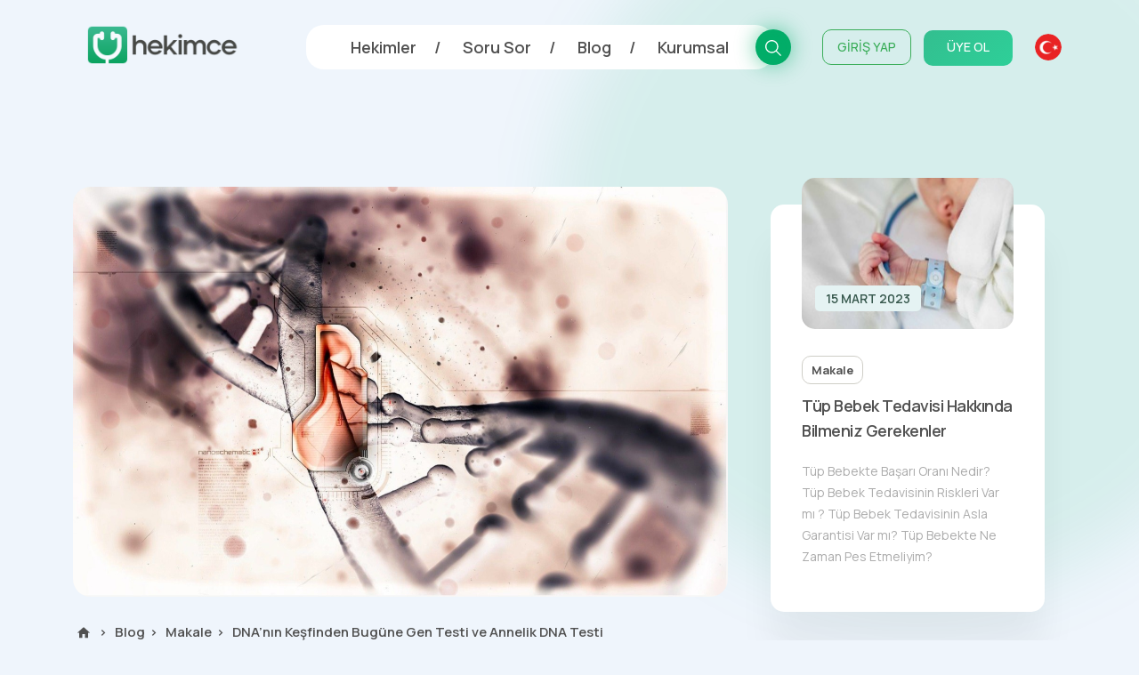

--- FILE ---
content_type: text/html; charset=UTF-8
request_url: https://www.hekimce.com/blog/makale/dnanin-kesfinden-buguene-gen-testi-ve-annelik-dna-testi
body_size: 165013
content:
<!doctype html>
<html lang="tr">
    <head>

        <meta charset="utf-8">
        <meta name="viewport" content="width=device-width, initial-scale=1">

        <title>DNA’nın Keşfinden Bugüne Gen Testi ve Annelik DNA Testi - Hekimce</title>

        <link rel="preconnect" href="https://fonts.googleapis.com">
        <link rel="preconnect" href="https://fonts.gstatic.com" crossorigin>
        <link href="https://fonts.googleapis.com/css2?family=Manrope:wght@400;500;600;700;800&display=swap" rel="stylesheet">
        <link rel="shortcut icon" type="image/png" href="https://cdn.hekimce.com/images/favicon-50x50.png"/>

                            <link rel="canonical" href="https://www.hekimce.com/blog/makale/dnanin-kesfinden-buguene-gen-testi-ve-annelik-dna-testi" />
                                        <link rel="amphtml" href="https://www.hekimce.com/blog/makale/dnanin-kesfinden-buguene-gen-testi-ve-annelik-dna-testi/amp">
                                            <link rel="stylesheet" href="https://cdn.hekimce.com/lib/bootstrap/5.1.1/bootstrap-reboot.min.css">
                                                <link rel="stylesheet" href="https://cdn.hekimce.com/lib/bootstrap/5.1.1/bootstrap-grid.min.css">
                                                <link rel="stylesheet" href="https://cdn.hekimce.com/lib/swiper/7.0.7/swiper.min.css">
                                                <link rel="stylesheet" href="https://cdn.hekimce.com/css/v3/template.min.css?v=3.6">
                                                <link rel="stylesheet" href="https://cdn.hekimce.com/css/v3/modules/cats-slider.min.css?v=3.0">
                                                <link rel="stylesheet" href="https://cdn.hekimce.com/css/v3/modules/post-card.min.css?v=3.0">
                                                <link rel="stylesheet" href="https://cdn.hekimce.com/css/v3/modules/post-card-mini.min.css?v=3.0">
                                                <link rel="stylesheet" href="https://cdn.hekimce.com/css/v3/pages/blog-detail.min.css?v=3.2">
                        
        <meta name="google-site-verification" content="vWuKASjXlC1zHeFsZONMOZlkvVmvdoI4fo21o_Irf2Q" /> <!-- Google Webmaster -->
        <meta name="yandex-verification" content="c43533305b0e3fb3" /> <!-- Yandex Webmaster -->
        <!-- <meta name="msvalidate.01" content="" /> --> <!-- Bing Webmaster -->

        <meta name="robots" content="FOLLOW, INDEX">
<meta name="description" content="Bitki ve hayvanların kültüre alınması tarih öncesi insanların kalıtım kavramını anladıklarını göstermektedir...">
<meta name="keywords" content="">
<meta name="author" content="Hekimce Portal">
<meta property="fb:app_id" content="1129595114477052">
<meta property="fb:pages" content="229711562330151">
<meta property="og:url" content="https://www.hekimce.com/blog/makale/dnanin-kesfinden-buguene-gen-testi-ve-annelik-dna-testi">
<meta property="og:image" content="https://cdn.hekimce.com/uploads/2023/dna-testi-ve-annelik-testi-1675026582.jpeg">
<meta property="og:image:width" content="1600">
<meta property="og:image:height" content="900">
<meta property="og:type" content="website">
<meta property="og:title" content="DNA’nın Keşfinden Bugüne Gen Testi ve Annelik DNA Testi - Hekimce">
<meta property="og:description" content="Bitki ve hayvanların kültüre alınması tarih öncesi insanların kalıtım kavramını anladıklarını göstermektedir...">
<meta name="twitter:card" content="summary_large_image">
<meta name="twitter:image" content="https://cdn.hekimce.com/uploads/2023/dna-testi-ve-annelik-testi-1675026582.jpeg">
<meta name="twitter:site" content="@hekimceportal">
<meta name="twitter:title" content="DNA’nın Keşfinden Bugüne Gen Testi ve Annelik DNA Testi - Hekimce">
<meta name="twitter:description" content="Bitki ve hayvanların kültüre alınması tarih öncesi insanların kalıtım kavramını anladıklarını göstermektedir...">

        <!-- Google Tag Manager -->
        <script>(function(w,d,s,l,i){w[l]=w[l]||[];w[l].push({'gtm.start':
        new Date().getTime(),event:'gtm.js'});var f=d.getElementsByTagName(s)[0],
        j=d.createElement(s),dl=l!='dataLayer'?'&l='+l:'';j.async=true;j.src=
        'https://www.googletagmanager.com/gtm.js?id='+i+dl;f.parentNode.insertBefore(j,f);
        })(window,document,'script','dataLayer','GTM-WXWBJV7');</script>
        <!-- End Google Tag Manager -->

        <!-- <script async src="https://pagead2.googlesyndication.com/pagead/js/adsbygoogle.js?client=ca-pub-4773526923217915" crossorigin="anonymous"></script> --> <!-- Google Adsense Otomatik Reklamlar -->

                            <script async src="https://securepubads.g.doubleclick.net/tag/js/gpt.js"></script>
                    <script>
                        window.googletag = window.googletag || {cmd: []};
                        googletag.cmd.push(function() {

                            googletag.defineSlot('/22691037556/blog/mobile-masthead', [[320, 120], [300, 100], [320, 100]], 'div-gpt-ad-1646734244890-0').addService(googletag.pubads());
                            googletag.defineSlot('/22691037556/blog/mobile-contentParts_1', [[300, 250], [336, 280]], 'div-gpt-ad-1646744080417-0').addService(googletag.pubads());
                            googletag.defineSlot('/22691037556/blog/underArticle_1', [[336, 280], [300, 250]], 'div-gpt-ad-1646649920011-0').addService(googletag.pubads());

                            googletag.pubads().enableLazyLoad({
                                fetchMarginPercent: 100,
                                renderMarginPercent: 50,
                                mobileScaling: 1.0
                            });

                            googletag.pubads().enableSingleRequest();
                            googletag.pubads().collapseEmptyDivs();
                            googletag.pubads().setCentering();
                            googletag.enableServices();
                        });
                    </script>
                    
    </head>

    <body class="d-flex flex-column">

        <div class="wallpaper"></div>

        <header>
            <div class="container">
                <div class="row justify-content-md-center">
                    <div class="col d-flex justify-content-between mb-2 header-hight">

                        <div class="align-self-center header-logo">
                            <a href="https://www.hekimce.com/" title="Hekimce - Türkiye'nin Yeni Nesil Doktor Portalı">
                                <img src="https://cdn.hekimce.com/images/hekimce-kurumsal-logo.png" alt="Hekimce Kurumsal Logo" title="Hekimce Kurumsal Logo">
                            </a>
                        </div>

                        <div class="align-self-center header-menu">

                            <nav>
                                <ul>
                                    <li>
                                        <a href="https://www.hekimce.com/hekimler" title="Hekimler - Hekimce">Hekimler</a>
                                    </li>
                                    <li>
                                        <a href="https://www.hekimce.com/soru-sor" title="Soru Sor - Hekimce">Soru Sor</a>
                                    </li>
                                    <li>
                                        <a href="https://www.hekimce.com/blog" title="Blog - Hekimce">Blog</a>
                                    </li>
                                    <li>
                                        <a href="https://www.hekimce.com/kurumsal" title="Kurumsal - Hekimce">Kurumsal</a>
                                    </li>
                                </ul>
                                <div class="header-search">
                                    <div class="header-search-bg"></div>
                                    <a href="https://www.hekimce.com/arama" title="Arama - Hekimce">

                                        <svg xmlns="http://www.w3.org/2000/svg" viewBox="0 0 22.459 22.459">
                                            <path id="search" d="M25.812,24.64l-6.276-6.309a9.143,9.143,0,1,0-1.205,1.205l6.309,6.276ZM5.032,12.513a7.481,7.481,0,1,1,7.481,7.481A7.481,7.481,0,0,1,5.032,12.513Z" transform="translate(-3.353 -3.353)"/>
                                        </svg>

                                    </a>
                                </div>
                            </nav>

                            <div class="header-session">

                                                                        <div class="session-sign-in">
                                            <a href="https://www.hekimce.com/profil/giris" title="Giriş Yap">
                                                GİRİŞ YAP
                                            </a>
                                        </div>
                                        <div class="session-sign-up">
                                            <a href="https://www.hekimce.com/profil/kayit" title="Üye Ol">
                                                ÜYE OL
                                            </a>
                                        </div>
                                        
                            </div>

                            <div class="header-lang">

                                <div class="active-lang">
                                    <img src="https://cdn.hekimce.com/images/flag-tr.png" alt="Hekimce Türkçe Dil Desteği" />
                                </div>
                                <div class="other-langs">

                                </div>

                            </div>

                            <div class="hamburger-icon-container">

                                
                                <div id="toggleHamburgerMenu" class="mobile-menu-icon">
                                    <span></span>
                                    <span></span>
                                    <span></span>
                                </div>

                            </div>

                        </div>

                    </div>
                </div>
            </div>
        </header>

        <div id="hamburgerMenu" class="hamburger-menu">
            <div class="container">

                <div class="row">
                    <style media="screen">
                        .m-search {
                            background: #F9F9F9 0% 0% no-repeat padding-box;
                            border-radius: 6px;
                            height: 50px;
                            margin: 0 15px 20px 15px;
                            line-height: 50px;
                            padding: 10px 20px;
                            width: calc(100% - 30px);
                            border: none;
                        }
                        .m-search::placeholder { /* Chrome, Firefox, Opera, Safari 10.1+ */
                            font-size: 15px;letter-spacing: 0.7px;color: #CCCCCC;
                        }
                        .m-search:-ms-input-placeholder { /* Internet Explorer 10-11 */
                            font-size: 15px;letter-spacing: 0.7px;color: #CCCCCC;
                        }
                        .m-search::-ms-input-placeholder { /* Microsoft Edge */
                            font-size: 15px;letter-spacing: 0.7px;color: #CCCCCC;
                        }
                    </style>
                    <div class="col-10 offset-1">
                        <form class="" action="arama" method="get" style="position:relative;">
                            <input class="m-search" type="text" name="key" value="" required="" minlength="3" placeholder="Arama yap">
                            <div style="background: #35B78B 0% 0% no-repeat padding-box;float:right;display:inline-flex;height:30px;width:30px;border-radius:100%;position: absolute;right: 35px;top: 10px;">
                                <svg xmlns="http://www.w3.org/2000/svg" viewBox="0 0 22.459 22.459" style="fill:#fff;height: 16px;margin: auto;">
                                    <path id="search" d="M25.812,24.64l-6.276-6.309a9.143,9.143,0,1,0-1.205,1.205l6.309,6.276ZM5.032,12.513a7.481,7.481,0,1,1,7.481,7.481A7.481,7.481,0,0,1,5.032,12.513Z" transform="translate(-3.353 -3.353)"/>
                                </svg>
                            </div>
                        </form>
                    </div>
                </div>

                <div class="row" style="display:none;">
                    <div class="col-10 offset-1">
                        <a href="https://www.hekimce.com/arama" title="Arama - Hekimce">
                            <div style="background: #F9F9F9 0% 0% no-repeat padding-box;border-radius:6px;height:50px;margin:0 15px 25px 15px;line-height:50px;padding:10px 20px;">
                                <div style="float:left;display:inline-flex;height:30px;line-height: 30px;font-size: 15px;letter-spacing: 0.7px;color: #CCCCCC;">
                                    Arama Yap
                                </div>
                                <div style="background: #35B78B 0% 0% no-repeat padding-box;float:right;display:inline-flex;height:30px;width:30px;border-radius:100%;">
                                    <svg xmlns="http://www.w3.org/2000/svg" viewBox="0 0 22.459 22.459" style="fill:#fff;height: 16px;margin: auto;">
                                        <path id="search" d="M25.812,24.64l-6.276-6.309a9.143,9.143,0,1,0-1.205,1.205l6.309,6.276ZM5.032,12.513a7.481,7.481,0,1,1,7.481,7.481A7.481,7.481,0,0,1,5.032,12.513Z" transform="translate(-3.353 -3.353)"/>
                                    </svg>
                                </div>
                            </div>
                        </a>
                    </div>
                </div>

                <div class="row justify-content-center">
                    <div class="col-10 d-flex justify-content-between mb-2">

                                                        <div class="align-self-center" style="width:50%;">
                                    <div class="hamburger-login">
                                        <a href="https://www.hekimce.com/profil/giris" title="Giriş Yap">
                                            GİRİŞ YAP
                                        </a>
                                    </div>
                                </div>
                                <div class="align-self-center" style="width:50%;">
                                    <div class="hamburger-register">
                                        <a href="https://www.hekimce.com/profil/kayit" title="Üye Ol">
                                            ÜYE OL
                                        </a>
                                    </div>
                                </div>
                                
                    </div>
                </div>


                <div class="row justify-content-center">
                    <div class="col-10">

                        <div class="hamburger-pages">
                            <ul>
                                <li>
                                    <a href="https://www.hekimce.com/hekimler" title="Hekimler - Hekimce">Hekimler</a>
                                </li>
                                <li>
                                    <a href="https://www.hekimce.com/soru-sor" title="Soru Sor - Hekimce">Soru Sor</a>
                                </li>
                                <li>
                                    <a href="https://www.hekimce.com/blog" title="Blog - Hekimce">Blog</a>
                                </li>
                                <li>
                                    <a href="https://www.hekimce.com/kurumsal" title="Kurumsal - Hekimce">Kurumsal</a>
                                </li>
                            </ul>
                        </div>

                    </div>
                </div>

                <div class="row justify-content-center">
                    <div class="col-10" style="text-align:center;">

                        <div class="hamburger-flag">
                            <ul>
                                <li>
                                    <a href="https://www.hekimce.com/" title="Hekimce - Türkiye'nin Yeni Nesil Doktor Portalı">
                                        <img src="https://cdn.hekimce.com/images/flag-tr.png" alt="Hekimce Türkçe Dil Desteği">
                                    </a>
                                </li>
                            </ul>
                        </div>

                    </div>
                </div>


                <div class="row justify-content-center">
                    <div class="col-10" style="text-align:center;">

                        <div class="hamburger-social">
                            <ul>
                                <li>
                                    <a href="https://www.instagram.com/hekimceportal/" target="_blank" rel="nofollow" title="Hekimce Resmi Instagram Sayfaı">
                                        <svg xmlns="http://www.w3.org/2000/svg" height="25" viewBox="0 0 27.504 27.551">
                                            <path d="M31.912,12.6a9.974,9.974,0,0,0-.639-3.385A7.041,7.041,0,0,0,27.25,5.2a10.09,10.09,0,0,0-3.339-.642c-1.469-.066-1.935-.085-5.666-.085s-4.208,0-5.667.085A10.09,10.09,0,0,0,9.242,5.2,7.037,7.037,0,0,0,5.22,9.218a10.011,10.011,0,0,0-.639,3.337c-.066,1.47-.086,1.937-.086,5.667s0,4.206.086,5.667a10.068,10.068,0,0,0,.639,3.34,7.041,7.041,0,0,0,4.023,4.02,10.056,10.056,0,0,0,3.337.687c1.47.066,1.937.086,5.667.086s4.208,0,5.667-.086a10.065,10.065,0,0,0,3.339-.639,7.049,7.049,0,0,0,4.022-4.022,10.032,10.032,0,0,0,.639-3.34C31.98,22.465,32,22,32,18.267s0-4.2-.089-5.666ZM18.237,25.276a7.061,7.061,0,1,1,7.061-7.06,7.059,7.059,0,0,1-7.061,7.06ZM25.58,12.539a1.646,1.646,0,1,1,1.644-1.647A1.645,1.645,0,0,1,25.58,12.539Z" transform="translate(-4.495 -4.47)" fill="#515151"/>
                                            <path d="M22.66,18.05a4.587,4.587,0,1,1-4.587-4.587A4.587,4.587,0,0,1,22.66,18.05Z" transform="translate(-4.331 -4.306)" fill="#515151"/>
                                        </svg>
                                    </a>
                                </li>
                                <li>
                                    <a href="https://www.facebook.com/hekimceportal" target="_blank" rel="nofollow" title="Hekimce Resmi Facebook Sayfası">
                                        <svg xmlns="http://www.w3.org/2000/svg" height="25" viewBox="0 0 28.495 28.323">
                                            <path d="M28.495,14.248A14.247,14.247,0,1,0,12.021,28.321V18.366H8.4V14.247h3.617V11.109c0-3.572,2.128-5.543,5.381-5.543a21.931,21.931,0,0,1,3.189.278V9.349H18.8a2.06,2.06,0,0,0-2.322,2.225v2.674h3.952l-.632,4.119h-3.32v9.955A14.25,14.25,0,0,0,28.5,14.249Z" fill="#515151"/>
                                        </svg>
                                    </a>
                                </li>
                                <li>
                                    <a href="https://twitter.com/hekimceportal" target="_blank" rel="nofollow" title="Hekimce Resmi Twitter Sayfası">
                                        <svg xmlns="http://www.w3.org/2000/svg" height="25" viewBox="0 0 32.367 26.972">
                                            <path d="M32.367,6.156a8.7,8.7,0,0,1-1.208,1.732,8.922,8.922,0,0,1-2.183,1.84q.036.289.054.541a19.639,19.639,0,0,1-1.389,7.523,19.811,19.811,0,0,1-7.884,9.8A20.73,20.73,0,0,1,7.416,29.844,14.17,14.17,0,0,1,0,26.976a13.818,13.818,0,0,0,9.887-2.851c-3.033.076-5.238-2.117-6.278-4.655a4.222,4.222,0,0,0,1.407.072A13.091,13.091,0,0,0,6.6,19.325a7.443,7.443,0,0,1-4.511-3.5,7.545,7.545,0,0,1-.758-3.319,6.339,6.339,0,0,0,2.995.9A7.737,7.737,0,0,1,1.389,8.626,8.853,8.853,0,0,1,2.2,4.314a22.678,22.678,0,0,0,7.7,5.773,15.959,15.959,0,0,0,6.044,1.263,8.077,8.077,0,0,1,.812-5.124A6.981,6.981,0,0,1,20.928,3.2,6.151,6.151,0,0,1,27.1,5.108,10.983,10.983,0,0,0,31.392,3.52a6.515,6.515,0,0,1-2.959,3.825,18.762,18.762,0,0,0,3.933-1.19Z" transform="translate(0 -2.999)" fill="#515151"/>
                                        </svg>
                                    </a>
                                </li>
                                <li>
                                    <a href="https://www.dailymotion.com/hekimceportal" target="_blank" rel="nofollow" title="Hekimce Resmi Dailymotion Sayfası">
                                        <svg xmlns="http://www.w3.org/2000/svg" height="25" viewBox="0 0 27 27">
                                            <g transform="translate(-4.5 -4.5)">
                                                <path d="M20.326,17.227a3.486,3.486,0,1,0,.169,6.968l-.018,0a3.339,3.339,0,0,0,3.29-3.42,3.432,3.432,0,0,0-3.441-3.55Z" fill="#515151"/>
                                                <path d="M4.5,4.5v27h27V4.5ZM27.78,27.907H23.757V26.32a5.454,5.454,0,0,1-4.179,1.655A6.37,6.37,0,0,1,15.157,26.3a7.361,7.361,0,0,1-.212-10.81,6.569,6.569,0,0,1,4.708-1.947,4.717,4.717,0,0,1,3.97,1.788V9.177l4.155-.861v0l0,.005h0v19.59Z" fill="#515151"/>
                                            </g>
                                        </svg>
                                    </a>
                                </li>
                                <li>
                                    <a href="https://www.youtube.com/channel/UC_yQNfnATOShFnFpZhcdfAg" target="_blank" rel="nofollow" title="Hekimce Resmi Youtube Sayfası">
                                        <svg xmlns="http://www.w3.org/2000/svg" height="25" viewBox="0 0 30.002 21.1">
                                            <path d="M14.9,21.942v-8.43l8.1,4.23-8.1,4.2Zm17.8-9.889a6.476,6.476,0,0,0-1.193-2.979A4.293,4.293,0,0,0,28.5,7.8c-4.2-.3-10.495-.3-10.495-.3h-.012s-6.3,0-10.495.3a4.293,4.293,0,0,0-3.006,1.27A6.488,6.488,0,0,0,3.3,12.052,45.384,45.384,0,0,0,3,16.908v2.276a45.409,45.409,0,0,0,.3,4.856,6.477,6.477,0,0,0,1.193,2.978A5.076,5.076,0,0,0,7.8,28.3c2.4.229,10.2.3,10.2.3s6.305-.009,10.5-.312a4.291,4.291,0,0,0,3.006-1.27A6.485,6.485,0,0,0,32.7,24.04a45.409,45.409,0,0,0,.3-4.856V16.908a45.36,45.36,0,0,0-.3-4.856Z" transform="translate(-3 -7.5)" fill="#515151" fill-rule="evenodd"/>
                                        </svg>
                                    </a>
                                </li>
                            </ul>
                        </div>

                    </div>
                </div>


            </div>
        </div>

        <main class="container-fluid flex-fill">

<div class="break-h1"></div>

<section id="infiniteContainer">
    <div class="infinite-content">
        <div class="container">
            <div class="row">
                <div class="col-12 col-xl-8 col-lg-7 col-md-12 col-sm-12">

                    <div class="ad-manager-item masthead" id="mobileMasthead"></div>

                    <div class="meta">
                        <figure>
                            <img class="b-lazy"
                                src="[data-uri]"
                                data-src="https://cdn.hekimce.com/uploads/2023/dna-testi-ve-annelik-testi-1675026582.jpeg"
                                alt="DNA’nın Keşfinden Bugüne Gen Testi ve Annelik DNA Testi">
                        </figure>
                        <div class="breadcrumb">
                            <ul>
                                <li>
                                    <a href="https://www.hekimce.com/">
                                        <svg xmlns="http://www.w3.org/2000/svg" width="24" height="24" viewBox="0 0 24 24">
                                            <path d="M10 20v-6h4v6h5v-8h3L12 3 2 12h3v8z"/>
                                            <path d="M0 0h24v24H0z" fill="none"/>
                                        </svg>
                                    </a>
                                </li>
                                <li>
                                    <a href="https://www.hekimce.com/blog">Blog</a>
                                </li>
                                <li>
                                    <a href="https://www.hekimce.com/blog/makale">Makale</a>
                                </li>
                                <li>DNA’nın Keşfinden Bugüne Gen Testi ve Annelik DNA Testi</li>
                            </ul>
                        </div>
                        <h1>DNA’nın Keşfinden Bugüne Gen Testi ve Annelik DNA Testi</h1>
                        <p class="description">Bitki ve hayvanların kültüre alınması tarih öncesi insanların kalıtım kavramını anladıklarını göstermektedir...</p>
                        <div class="share">
                            <span>Paylaş</span>
                            <ul>
                                <li class="facebook">
                                    <a href="https://www.facebook.com/sharer.php?u=https://www.hekimce.com/blog/makale/dnanin-kesfinden-buguene-gen-testi-ve-annelik-dna-testi" rel="nofollow" target="_blank" title="Facebook'ta Paylaş">
                                        <svg xmlns="http://www.w3.org/2000/svg" viewBox="0 0 28.495 28.323">
                                            <path d="M28.495,14.248A14.247,14.247,0,1,0,12.021,28.321V18.366H8.4V14.247h3.617V11.109c0-3.572,2.128-5.543,5.381-5.543a21.931,21.931,0,0,1,3.189.278V9.349H18.8a2.06,2.06,0,0,0-2.322,2.225v2.674h3.952l-.632,4.119h-3.32v9.955A14.25,14.25,0,0,0,28.5,14.249Z" fill="#515151"/>
                                        </svg>
                                    </a>
                                </li>
                                <li class="twitter">
                                    <a href="https://twitter.com/share?url=https://www.hekimce.com/blog/makale/dnanin-kesfinden-buguene-gen-testi-ve-annelik-dna-testi" rel="nofollow" target="_blank" title="Twitter'da Paylaş">
                                        <svg xmlns="http://www.w3.org/2000/svg" viewBox="0 0 32.367 26.972">
                                            <path d="M32.367,6.156a8.7,8.7,0,0,1-1.208,1.732,8.922,8.922,0,0,1-2.183,1.84q.036.289.054.541a19.639,19.639,0,0,1-1.389,7.523,19.811,19.811,0,0,1-7.884,9.8A20.73,20.73,0,0,1,7.416,29.844,14.17,14.17,0,0,1,0,26.976a13.818,13.818,0,0,0,9.887-2.851c-3.033.076-5.238-2.117-6.278-4.655a4.222,4.222,0,0,0,1.407.072A13.091,13.091,0,0,0,6.6,19.325a7.443,7.443,0,0,1-4.511-3.5,7.545,7.545,0,0,1-.758-3.319,6.339,6.339,0,0,0,2.995.9A7.737,7.737,0,0,1,1.389,8.626,8.853,8.853,0,0,1,2.2,4.314a22.678,22.678,0,0,0,7.7,5.773,15.959,15.959,0,0,0,6.044,1.263,8.077,8.077,0,0,1,.812-5.124A6.981,6.981,0,0,1,20.928,3.2,6.151,6.151,0,0,1,27.1,5.108,10.983,10.983,0,0,0,31.392,3.52a6.515,6.515,0,0,1-2.959,3.825,18.762,18.762,0,0,0,3.933-1.19Z" transform="translate(0 -2.999)" fill="#515151"/>
                                        </svg>
                                    </a>
                                </li>
                                <li class="whatsapp">
                                    <a href="whatsapp://send?text=https://www.hekimce.com/blog/makale/dnanin-kesfinden-buguene-gen-testi-ve-annelik-dna-testi" rel="nofollow" target="_blank" title="Whatsapp'ta Paylaş">
                                        <svg xmlns="http://www.w3.org/2000/svg" viewBox="0 0 19.397 19.397">
                                            <path d="M10.3,18.184a9.012,9.012,0,0,1-4.413-1.136L0,19.4l2.349-5.891A9.012,9.012,0,0,1,1.212,9.092a8.862,8.862,0,0,1,.72-3.533A9,9,0,0,1,6.772.72a9.029,9.029,0,0,1,7.066,0,9,9,0,0,1,4.84,4.84,9.029,9.029,0,0,1,0,7.066,9,9,0,0,1-4.84,4.84A8.849,8.849,0,0,1,10.3,18.184Zm3.031-7.274H12.123l-.682.606a5.3,5.3,0,0,1-2.093-1.468A5.3,5.3,0,0,1,7.88,7.956l.606-.682V6.061a1.11,1.11,0,0,0-.227-.644,1.44,1.44,0,0,0-.5-.464q-.275-.142-.388-.029l-.89.89a2.134,2.134,0,0,0-.218,2.3,7.869,7.869,0,0,0,1.989,3.031,7.856,7.856,0,0,0,3.031,1.989,2.136,2.136,0,0,0,2.3-.217l.89-.89q.114-.114-.029-.388a1.44,1.44,0,0,0-.464-.5A1.11,1.11,0,0,0,13.335,10.911Z" fill="#515151"/>
                                        </svg>
                                    </a>
                                </li>
                            </ul>
                        </div>
                    </div>

                    <div class="content">
                        <p>Genetik: organizmalarda kalıtım ve varyasyonu araştıran bir bilim dalıdır. Bitki ve hayvanların kültüre alınması tarih öncesi insanların kalıtım kavramını anladıklarını göstermektedir. (1)                                    <div class="ad-manager-item" id="mobileContentParts_1"></div>
                                    <p>Hücrelerimizde genetik bilgiyi taşıyan molekül olan DNA’nın keşfinden bu zamana kadar hayli yol alındı. Genetik hastalıklara yönelik yapılan testler sadece test yaptıran kişiyi değil aynı zamanda çevresini bazen de tüm toplumu ilgilendirmektedir. Çünkü çıkan sonuçlara göre alınacak kararların etkisi çok geniştir. (2) Ayrıca&nbsp;genetik veriler diğer tüm tıbbi veriler gibi yüksek gizlilik gerektiren bilgilerdir. (3)<h2>Friedrich Miescher ve DNA'nın Keşfi</h2><p>DNA çalışmaları tıp, genetik, antropoloji ve arkeoloji birlikteliği ile şekillenmektedir. (4)<p>DNA'nın hikâyesi genellikle 1944'te Avery, MacLeod ve McCarty'nin DNA'nın kalıtsal materyal olduğunu göstermesiyle başlıyor gibi görünüyor. Ancak DNA hikayesi, 1869'da genç İsviçreli doktor Friedrich Miescher ile başlamıştır.&nbsp;Doktorluk eğitimini yeni tamamlayan Miescher, yaşamın yapı taşlarının ardındaki gizemleri aydınlatmayı amaçlayan biyokimyacı Hoppe-Seyler'in laboratuvarında çalışmak üzere Tübingen'e taşındı.&nbsp;Kaynak materyali olarak lökositleri seçerek, önce bu hücrelerdeki proteinleri araştırdı.&nbsp;Ancak bu deneyler sırasında&nbsp;proteinlerinkine uymayan, beklenmedik özelliklere sahip bir madde fark etti.&nbsp;Miescher, DNA'nın ilk ham saflaştırmasını elde etmişti.&nbsp;Bu esrarengiz maddenin özelliklerini ve bileşimini daha da inceledi ve temel olarak proteinlerden farklı olduğunu gördü.&nbsp;Hücrelerin çekirdeklerinde bulunması nedeniyle, yeni maddeye "nüklein" adını verdi - bu terim bugünün deoksiribonükleik asit adıyla hala korunmaktadır. (5)<p><strong>Araştırmalar Devam Ediyor</strong><p>Sonraki yıllarda devam eden araştırmalar DNA’nın fosfat, şeker ve baz (adenin, guanin, sitozin ve timin) gruplarının bir araya gelmesiyle oluştuğunu gösterdi. Ayrıca adenin bazları&nbsp;ile timin bazlarının, sitozin bazları&nbsp;ile de guanin bazlarının eşit sayıda olduğu Erwin Chargaff tarafından gösterildi. 25 Nisan 1953 yılında ise DNA’nın birbirlerine&nbsp;sarmal&nbsp;şekilde bağlı iki zincirden meydana geldiği James Watson ve Francis Crick tarafından ortaya kondu. Elli yıl sonra aynı gün “İnsan Genom Projesi” tamamlandı ve DNA Günü ilk kez ABD’de 25 Nisan 2003’te kutlandı.&nbsp;<h2><strong>Genetik Test Nedir?</strong></h2><p><strong>Genetik test</strong>, DNA'daki değişiklikleri tarayan bir tür tıbbi test olarak tanımlanabilir. Genetik testler, kişilerden alınan biyolojik örneklerden (periferik kan, ağız içi mukoza, saç tel kökü, doku parçası<strong> amniyotik sıvı</strong> (hamilelik sırasında bir fetüsü çevreleyen sıvı…) laboratuar koşullarında genetik yapı ile ilgili bilgilerin elde edilmesidir.&nbsp;Esasında&nbsp;Bir kişinin genetik durumunun özgün yönleri hakkında bilgi elde etmek amacıyla yapılan her laboratuar testi, bir anlamda genetik testtir.<p>Genetik testler, kromozom, gen veya proteinlerdeki değişiklikleri tanımlayan bir testtir. Bir genetik testin sonuçları, şüpheli bir genetik durumu doğrulayabilir, ortadan kaldırabilir veya bir kişinin genetik bir bozukluğu geliştirme veya geçme şansını belirlemeye yardım edebilir. Şu anda 1.000’den fazla genetik test bulunmakta ve her geçen gün bu sayı artmaktadır. (6)<p><strong>Mutasyonlar</strong><p>Genlerimizdeki “hatalar yani mutasyonlar” hastalığı ortaya çıkarabilir ve hastalık tanısını doğrulamak için genetik testler kullanılabilir.&nbsp;Mutasyon, DNA'da meydana gelen, telafisi mümkün olmayan hasarlardır. Kişinin kalıtsal özelliklerinin ortaya çıkmasının sağlayan genetik şifre herhangi bir nedenden dolayı (X ışını, radyasyon, ultraviyole, bazı ilaç; ve kimyasal maddeler, sigara, alkol, doğuştan var olan genetik mutasyonlar,) bozulabilir. Bu durumda DNA'nın sentezlediği doğru protein ve enzimi kodlayamadığı için doğru şekilde sentezleyemez, protein veya enzim bozulur. Böylece canlının, proteinden dolayı yapısı, enzimlerinden dolayı metabolizması değişebilir.<h2><strong>Bebeklerin Ayak İzleri Annelerinin Parmak İzleriyle Aynı mı?</strong></h2><p>Her ne kadar sosyal medyada bebeklerin ayak izlerinin annelerinin parmak izleriyle aynı olduğu iddiası dolaşsa da bu bilgi doğru bir bilgi değildir.&nbsp;Annenin parmak izi ve bebeğin topuk izinin aynı dosyada saklanmasının nedeni, bu izlerin aynı olmasından kaynaklanmamaktadır.&nbsp;<p>Her insanın parmak izinin tamamen eşsiz olduğu artık herkes tarafından bilinmektedir. Hatta tek yumurta ikizlerinin parmak izleri dahi&nbsp;birbirinden&nbsp;farklıdır. Zaten başka türlü olsaydı parmak izleri olay yeri incelemesine dâhil edilmez ve mahkemede geçerli bir delil sayılmazdı.&nbsp;<p>Bebeklerin parmak izleri doğum esnasında tam anlamıyla oluşmamış olduğundan dolayı topuk izleri alınmaktadır. Ayrıca bebekler sadece annenin değil aynı zamanda babanın genetik mirasını da üzerinde taşır. Yani parmak izleri tek bir ebeveynin genetik yapısı tarafından belirlenmez. Bedensel özelliklerimizin tümü hem annenin hem de babanın katkısıyla meydana gelir. Yani bebeğin herhangi bir fiziksel niteliğini bütün olarak tek bir ebeveynden alması söz konusu değildir.<h2><strong>Annelik DNA Testi Nedir?</strong></h2><p>Anne ve çocuktan örnek alınarak yapılan bir testtir.&nbsp;<p>Annelik DNA Testi ile anne ve çocuğun ortak olması gereken DNA bölgeleri birbirleri ile karşılaştırılır. Eğer çocuk ile anne analiz edilen gen bölgeleri aynı ise test edilen anne adayı çocuğun gerçek annesi olduğu sonucuna varılır. Çocuğa anneden geldiği bilinen genetik bilgi, test edilen anne adayı ile eşleşmiyorsa, test edilen anne çocuğun gerçek annesi değildir.<p><strong>Şafak Tunç</strong><br>&nbsp;<p>(1) - Nermin Gözükırmızı, Genetik Tarihçe, İstanbul Üniversitesi Fen Fakültesi, Moleküler Biyoloji ve Genetik Bölümü<p>(2) - Mustafa Hayırlıdağ, Genetik Hastalıklar ve Testlere Etik İlkeler Açısından Bakış, Aksaray Üniversitesi Tıp Bilimleri Dergisi ASUJMS, 3(2): 27-33,<p>(3) - İnsan Genetik Verileri Uluslararası Bildirgesi Birleşmiş Milletler Eğitim Bilim ve Kültür Kurumu,16 Ekim 2003.<p>(4) - Can Veysel Şoroğlu, Ezgi Gizem Berkay, Burçak Vural, Mitokondriyal DNA, Anaerkil Kalıtım ve İnsan, Sağlık Bilimlerinde İleri Araştırmalar Dergisi 2021, Cilt 4, Sayı 2.<p>(5) - R., Dahm “Friedrich Miescher and the discovery of DNA”,&nbsp;<i>Developmental Biology</i>, Cilt 278, Sayı 2, s. 274-288, 2005.<p>(6) - https://www.nextgenetic.com/genetik-test-nedir/                    </div>

                    <div class="ad-manager-item" id="mobileUnderArticle"></div>

                    <div class="other-posts">
                        <div class="row">
                            <div class="col-12 col-xl-6 col-lg-12 col-md-12 col-sm-12">

                                                                        <div class="horizontal-card left">

                                                <div class="horizontal-card-image">
                                                    <img class="b-lazy"
                                                        src="[data-uri]"
                                                        data-src="https://cdn.hekimce.com/uploads/thumbs/300/2023/oezgueven-1674747538.jpg"
                                                        alt="Özgüvenli Çocuk Yetiştirme Kuralları">
                                                </div>
                                                <div class="horizontal-card-text">
                                                    <div class="horizontal-cat">
                                                        <a href="https://www.hekimce.com/blog/cocuk-bebek-sagligi" title="Çocuk - Bebek Sağlığı">
                                                            Çocuk - Bebek Sağlığı                                                        </a>
                                                    </div>
                                                    <span>
                                                        <a href="https://www.hekimce.com/blog/cocuk-bebek-sagligi/oezguevenli-cocuk-yetistirme-kurallari">
                                                            Özgüvenli Çocuk Yetiştirme Kuralları                                                        </a>
                                                    </span>
                                                </div>

                                        </div>
                                        
                            </div>
                            <div class="col-12 col-xl-6 col-lg-12 col-md-12 col-sm-12">

                                                                        <div class="horizontal-card right">

                                                <div class="horizontal-card-text">
                                                    <div class="horizontal-cat">
                                                        <a href="https://www.hekimce.com/blog/saglik" title="Sağlık">
                                                            Sağlık                                                        </a>
                                                    </div>
                                                    <span>
                                                        <a href="https://www.hekimce.com/blog/saglik/ayak-izinden-annelik-dna-testi">
                                                            Ayak İzinden Annelik (DNA) Testi                                                        </a>
                                                    </span>
                                                </div>
                                                <div class="horizontal-card-image">
                                                    <img class="b-lazy"
                                                        src="[data-uri]"
                                                        data-src="https://cdn.hekimce.com/uploads/thumbs/300/2023/ayak-izinden-dna-alparslan-1675030924.jpeg"
                                                        alt="Ayak İzinden Annelik (DNA) Testi">
                                                </div>

                                        </div>
                                        
                            </div>
                        </div>
                    </div>

                    <div class="comment">
                                                <div class="form-comment">

                            <section class="widget comment-widget">
                                <div class="comment-card">
                                    <p class="comment-title">Yorum Yap</p>
                                    <p class="comment-info">
                                                                                        Misafir olarak yorum yapıyorsunuz.
                                                <a href="https://www.hekimce.com/profil/giris" title="Hesap Oluştur - Hekimce">Giriş Yap</a>
                                                                                    </p>
                                    <form method="post" id="commentForm">
                                        <input type="text" name="postId" value="6076" style="display:none;">
                                        <input type="text" name="name" placeholder="Adınız" value=" "  required>
                                        <input type="email" name="email" placeholder="E-Posta Adresiniz" value=""  required>
                                        <textarea name="comment" placeholder="Yorumunuzu yazın..." required></textarea>
                                        <input type="button" id="runGetComment" value="Yorumu Gönder">
                                    </form>
                                    <p class="comment-info result"></p>
                                    <p class="comment-info">
                                        Yorumunuzun kontrolden geçtikten sonra yayınlanacaktır.
                                    </p>
                                </div>
                            </section>
                                                                <div class="shadow">
                                <?xml version="1.0" encoding="utf-8"?>
                                <svg xmlns="http://www.w3.org/2000/svg" xmlns:xlink="http://www.w3.org/1999/xlink" style="margin: auto; background: none; display: block; shape-rendering: auto;" width="200px" height="200px" viewBox="0 0 100 100" preserveAspectRatio="xMidYMid">
                                    <g transform="rotate(0 50 50)">
                                      <rect x="47" y="24" rx="3" ry="6" width="6" height="12" fill="#35b78b">
                                        <animate attributeName="opacity" values="1;0" keyTimes="0;1" dur="1s" begin="-0.9166666666666666s" repeatCount="indefinite"></animate>
                                      </rect>
                                    </g><g transform="rotate(30 50 50)">
                                      <rect x="47" y="24" rx="3" ry="6" width="6" height="12" fill="#35b78b">
                                        <animate attributeName="opacity" values="1;0" keyTimes="0;1" dur="1s" begin="-0.8333333333333334s" repeatCount="indefinite"></animate>
                                      </rect>
                                    </g><g transform="rotate(60 50 50)">
                                      <rect x="47" y="24" rx="3" ry="6" width="6" height="12" fill="#35b78b">
                                        <animate attributeName="opacity" values="1;0" keyTimes="0;1" dur="1s" begin="-0.75s" repeatCount="indefinite"></animate>
                                      </rect>
                                    </g><g transform="rotate(90 50 50)">
                                      <rect x="47" y="24" rx="3" ry="6" width="6" height="12" fill="#35b78b">
                                        <animate attributeName="opacity" values="1;0" keyTimes="0;1" dur="1s" begin="-0.6666666666666666s" repeatCount="indefinite"></animate>
                                      </rect>
                                    </g><g transform="rotate(120 50 50)">
                                      <rect x="47" y="24" rx="3" ry="6" width="6" height="12" fill="#35b78b">
                                        <animate attributeName="opacity" values="1;0" keyTimes="0;1" dur="1s" begin="-0.5833333333333334s" repeatCount="indefinite"></animate>
                                      </rect>
                                    </g><g transform="rotate(150 50 50)">
                                      <rect x="47" y="24" rx="3" ry="6" width="6" height="12" fill="#35b78b">
                                        <animate attributeName="opacity" values="1;0" keyTimes="0;1" dur="1s" begin="-0.5s" repeatCount="indefinite"></animate>
                                      </rect>
                                    </g><g transform="rotate(180 50 50)">
                                      <rect x="47" y="24" rx="3" ry="6" width="6" height="12" fill="#35b78b">
                                        <animate attributeName="opacity" values="1;0" keyTimes="0;1" dur="1s" begin="-0.4166666666666667s" repeatCount="indefinite"></animate>
                                      </rect>
                                    </g><g transform="rotate(210 50 50)">
                                      <rect x="47" y="24" rx="3" ry="6" width="6" height="12" fill="#35b78b">
                                        <animate attributeName="opacity" values="1;0" keyTimes="0;1" dur="1s" begin="-0.3333333333333333s" repeatCount="indefinite"></animate>
                                      </rect>
                                    </g><g transform="rotate(240 50 50)">
                                      <rect x="47" y="24" rx="3" ry="6" width="6" height="12" fill="#35b78b">
                                        <animate attributeName="opacity" values="1;0" keyTimes="0;1" dur="1s" begin="-0.25s" repeatCount="indefinite"></animate>
                                      </rect>
                                    </g><g transform="rotate(270 50 50)">
                                      <rect x="47" y="24" rx="3" ry="6" width="6" height="12" fill="#35b78b">
                                        <animate attributeName="opacity" values="1;0" keyTimes="0;1" dur="1s" begin="-0.16666666666666666s" repeatCount="indefinite"></animate>
                                      </rect>
                                    </g><g transform="rotate(300 50 50)">
                                      <rect x="47" y="24" rx="3" ry="6" width="6" height="12" fill="#35b78b">
                                        <animate attributeName="opacity" values="1;0" keyTimes="0;1" dur="1s" begin="-0.08333333333333333s" repeatCount="indefinite"></animate>
                                      </rect>
                                    </g><g transform="rotate(330 50 50)">
                                      <rect x="47" y="24" rx="3" ry="6" width="6" height="12" fill="#35b78b">
                                        <animate attributeName="opacity" values="1;0" keyTimes="0;1" dur="1s" begin="0s" repeatCount="indefinite"></animate>
                                      </rect>
                                    </g>
                                </svg>
                            </div>
                        </div>

                                                        <style media="screen">
                                    .comment-item {
                                        display: flex;
                                        background: #FFFFFF 0% 0% no-repeat padding-box;
                                        box-shadow: 0px 60px 90px #0000000F;
                                        width: 100%;
                                        border-bottom: solid 2px #35B78B;
                                        padding: 20px;
                                    }
                                    .commenter {
                                        background: #F9F9F9;
                                        height: 75px; width: 75px;
                                        line-height: 75px;
                                        border-radius: 100%;
                                        border: solid 1px #35B78B;
                                        text-align: center;
                                    }
                                    .commenter svg {
                                        height: 40px;
                                        fill: #454845bf;
                                        margin: 0;
                                        margin-top: -4px;
                                    }
                                    .comment-text {
                                        padding: 0 15px;
                                    }
                                </style>
                                <div class="list-comment">
                                                                                <div class="comment-item">
                                                <div class="">
                                                    <div class="commenter">
                                                        <svg version="1.1" xmlns="http://www.w3.org/2000/svg" xmlns:xlink="http://www.w3.org/1999/xlink" viewBox="0 0 512 512"  xml:space="preserve">
                                                            <g>
                                                                <path d="M332.933,213.451c-20.713,17.784-47.559,28.624-76.938,28.624c-29.37,0-56.224-10.84-76.928-28.624 c-54.991,20.952-92.686,66.126-92.686,132.094v98.082c0,0,14.505,19.331,45.864,37.437v-69.339h28.992v83.228 c24.848,9.78,56.243,17.047,94.758,17.047c38.524,0,69.901-7.266,94.767-17.047v-83.228h28.992v69.339 c31.359-18.106,45.864-37.437,45.864-37.437v-98.082C425.618,279.577,387.923,234.403,332.933,213.451z"/>
                                                                <path d="M255.996,213.902c49.299,0,89.26-39.96,89.26-89.259V89.269C345.255,39.96,305.294,0,255.996,0 c-49.3,0-89.268,39.96-89.268,89.269v35.374C166.727,173.942,206.696,213.902,255.996,213.902z"/>
                                                            </g>
                                                        </svg>
                                                    </div>
                                                </div>
                                                <div class="comment-text">
                                                    Nasıl bir ilac ben menopoza gırdım cok sınırlı ve gergin oluyorum içe bilirmiyım rd yazmış faydası varmı                                                </div>
                                            </div>
                                                                                        <div class="comment-item">
                                                <div class="">
                                                    <div class="commenter">
                                                        <svg version="1.1" xmlns="http://www.w3.org/2000/svg" xmlns:xlink="http://www.w3.org/1999/xlink" viewBox="0 0 512 512"  xml:space="preserve">
                                                            <g>
                                                                <path d="M332.933,213.451c-20.713,17.784-47.559,28.624-76.938,28.624c-29.37,0-56.224-10.84-76.928-28.624 c-54.991,20.952-92.686,66.126-92.686,132.094v98.082c0,0,14.505,19.331,45.864,37.437v-69.339h28.992v83.228 c24.848,9.78,56.243,17.047,94.758,17.047c38.524,0,69.901-7.266,94.767-17.047v-83.228h28.992v69.339 c31.359-18.106,45.864-37.437,45.864-37.437v-98.082C425.618,279.577,387.923,234.403,332.933,213.451z"/>
                                                                <path d="M255.996,213.902c49.299,0,89.26-39.96,89.26-89.259V89.269C345.255,39.96,305.294,0,255.996,0 c-49.3,0-89.268,39.96-89.268,89.269v35.374C166.727,173.942,206.696,213.902,255.996,213.902z"/>
                                                            </g>
                                                        </svg>
                                                    </div>
                                                </div>
                                                <div class="comment-text">
                                                    Magne fort.kroner kalp hastası.iki kere anjiyo olup üç damar tıkanıklığı giderilmiş hastaya Bu ilacı SGK ödermi??                                                </div>
                                            </div>
                                                                            </div>
                                
                    </div>

                </div>
                <div class="col-12 col-xl-4 col-lg-5 col-md-12 col-sm-12">
                    
        <section class="module-post-card-mini">
            <div class="container">
                <div class="row" style="display:flex;">

                                                <div class="col-12">

                                <div class="post-card-mini">
                                    <div class="card-wall">
                                        <a href="https://www.hekimce.com/blog/makale/tup-bebek-tedavisi-ve-merkezler-hakkinda-bilmeniz-gereken-10-gercek">
                                            <div class="card-poster">
                                                <figure>
                                                    <img class="b-lazy"
                                                        src="[data-uri]"
                                                        data-src="https://cdn.hekimce.com/uploads/thumbs/300/2023/basliksiz-1-1673448703.jpg"
                                                        alt="Tüp Bebek Tedavisi Hakkında Bilmeniz Gerekenler">
                                                    <div class="date">
                                                        15 MART 2023                                                    </div>
                                                </figure>
                                            </div>
                                        </a>
                                        <div class="card-cat">
                                            <a href="https://www.hekimce.com/blog/makale">
                                                Makale                                            </a>
                                        </div>
                                        <a href="https://www.hekimce.com/blog/makale/tup-bebek-tedavisi-ve-merkezler-hakkinda-bilmeniz-gereken-10-gercek">
                                            <div class="card-title">
                                                Tüp Bebek Tedavisi Hakkında Bilmeniz Gerekenler                                            </div>
                                            <div class="card-description">
                                                Tüp Bebekte Başarı Oranı Nedir? Tüp Bebek Tedavisinin Riskleri Var mı ? Tüp Bebek Tedavisinin Asla Garantisi Var mı? Tüp Bebekte Ne Zaman Pes Etmeliyim?                                            </div>
                                        </a>
                                    </div>
                                </div>

                            </div>
                                                        <div class="col-12">

                                <div class="post-card-mini">
                                    <div class="card-wall">
                                        <a href="https://www.hekimce.com/blog/makale/spiral">
                                            <div class="card-poster">
                                                <figure>
                                                    <img class="b-lazy"
                                                        src="[data-uri]"
                                                        data-src="https://cdn.hekimce.com/uploads/thumbs/300/2022/spiral-1653051899.jpg"
                                                        alt="Spiral">
                                                    <div class="date">
                                                        07 MART 2023                                                    </div>
                                                </figure>
                                            </div>
                                        </a>
                                        <div class="card-cat">
                                            <a href="https://www.hekimce.com/blog/makale">
                                                Makale                                            </a>
                                        </div>
                                        <a href="https://www.hekimce.com/blog/makale/spiral">
                                            <div class="card-title">
                                                Spiral                                            </div>
                                            <div class="card-description">
                                                Rahim içi araç (RİA) ya da intrauterin device (IUD), gebeliği önlemek için rahim içine uygulanan bir küçük bir alettir.                                            </div>
                                        </a>
                                    </div>
                                </div>

                            </div>
                                                        <div class="col-12">

                                <div class="post-card-mini">
                                    <div class="card-wall">
                                        <a href="https://www.hekimce.com/blog/makale/genital-estetik-operasyonlar">
                                            <div class="card-poster">
                                                <figure>
                                                    <img class="b-lazy"
                                                        src="[data-uri]"
                                                        data-src="https://cdn.hekimce.com/uploads/thumbs/300/2022/genital-estetik-operasyonlar-1652784383.jpg"
                                                        alt="Genital Estetik Operasyonlar">
                                                    <div class="date">
                                                        07 MART 2023                                                    </div>
                                                </figure>
                                            </div>
                                        </a>
                                        <div class="card-cat">
                                            <a href="https://www.hekimce.com/blog/makale">
                                                Makale                                            </a>
                                        </div>
                                        <a href="https://www.hekimce.com/blog/makale/genital-estetik-operasyonlar">
                                            <div class="card-title">
                                                Genital Estetik Operasyonlar                                            </div>
                                            <div class="card-description">
                                                Bu operasyon sonucunda vajinal bölge hem genç ve sıkı bir görünüm alır, hem de fonksiyonu tekrar normal hale döner.                                            </div>
                                        </a>
                                    </div>
                                </div>

                            </div>
                                                        <div class="col-12">

                                <div class="post-card-mini">
                                    <div class="card-wall">
                                        <a href="https://www.hekimce.com/blog/makale/bizans-devrinde-bashekimi-tuerk-olan-ve-icinde-50-yatakli-hastane-bulunan-bizans-kuelliyesi-pantokrator-kilisesi">
                                            <div class="card-poster">
                                                <figure>
                                                    <img class="b-lazy"
                                                        src="[data-uri]"
                                                        data-src="https://cdn.hekimce.com/uploads/thumbs/300/2023/pantokrator-kilisesi-1675440108.jpg"
                                                        alt="Pantokrator Kilisesi">
                                                    <div class="date">
                                                        25 ŞUBAT 2023                                                    </div>
                                                </figure>
                                            </div>
                                        </a>
                                        <div class="card-cat">
                                            <a href="https://www.hekimce.com/blog/makale">
                                                Makale                                            </a>
                                        </div>
                                        <a href="https://www.hekimce.com/blog/makale/bizans-devrinde-bashekimi-tuerk-olan-ve-icinde-50-yatakli-hastane-bulunan-bizans-kuelliyesi-pantokrator-kilisesi">
                                            <div class="card-title">
                                                Pantokrator Kilisesi                                            </div>
                                            <div class="card-description">
                                                Günümüzde İstanbul'da Molla Zeyrek Camii olarak bilinen ve geçmiş tarihinde PANTOKRATOR KİLİSESİ olarak adlandırılan bu yapıtın tarihini sizin için araştırdık                                            </div>
                                        </a>
                                    </div>
                                </div>

                            </div>
                            
                </div>
            </div>
        </section>
                        </div>
            </div>
        </div>
    </div>
                <a href="https://www.hekimce.com/blog/cocuk-bebek-sagligi/oezguevenli-cocuk-yetistirme-kurallari" id="infiniteNextPage">...</a>
            
            <section class="module-cats-slider">
            <div class="container">
                <div class="row">
                    <div class="col-12">

                        <div class="swiper cats-slider">
                            <div class="swiper-wrapper">
                                                                        <div class="swiper-slide">
                                            <a href="https://www.hekimce.com/blog/cinsel-saglik" title="Cinsel Sağlık">
                                                #Cinsel Sağlık                                            </a>
                                        </div>
                                                                                <div class="swiper-slide">
                                            <a href="https://www.hekimce.com/blog/kanser" title="Kanser">
                                                #Kanser                                            </a>
                                        </div>
                                                                                <div class="swiper-slide">
                                            <a href="https://www.hekimce.com/blog/diyet-zayiflama" title="Diyet & Zayıflama">
                                                #Diyet & Zayıflama                                            </a>
                                        </div>
                                                                                <div class="swiper-slide">
                                            <a href="https://www.hekimce.com/blog/saglik-ve-guzellik" title="Sağlık ve Güzellik">
                                                #Sağlık ve Güzellik                                            </a>
                                        </div>
                                                                                <div class="swiper-slide">
                                            <a href="https://www.hekimce.com/blog/annelik-ve-gebelik" title="Annelik ve Gebelik">
                                                #Annelik ve Gebelik                                            </a>
                                        </div>
                                                                                <div class="swiper-slide">
                                            <a href="https://www.hekimce.com/blog/ilac-rehberi" title="İlaç Rehberi">
                                                #İlaç Rehberi                                            </a>
                                        </div>
                                                                                <div class="swiper-slide">
                                            <a href="https://www.hekimce.com/blog/makale" title="Makaleler - Uzman Doktorların Makaleleri">
                                                #Makale                                            </a>
                                        </div>
                                                                    </div>
                        </div>

                    </div>
                </div>
            </div>
        </section>
        
        <section class="module-post-card">
            <div class="container">
                <div class="row" style="display:flex;">

                                                <div class="col-12 col-xl-4 col-lg-4 col-md-6 col-sm-12">

                                <div class="post-card">
                                    <div class="card-wall">
                                        <a href="https://www.hekimce.com/blog/agiz-dis-sagligi/dis-implanti-rehberi-2025">
                                            <div class="card-poster">
                                                <figure>
                                                    <img class="b-lazy"
                                                        src="[data-uri]"
                                                        data-src="https://cdn.hekimce.com/uploads/thumbs/300/2025/goersel_2025-11-10_152337938-1762777430.png"
                                                        alt="Diş İmplantı Rehberi 2025">
                                                    <div class="date">
                                                        10 KASIM 2025                                                    </div>
                                                </figure>
                                            </div>
                                        </a>
                                        <div class="card-cat">
                                            <a href="https://www.hekimce.com/blog/agiz-dis-sagligi">
                                                Ağız - Diş Sağlığı                                            </a>
                                        </div>
                                        <a href="https://www.hekimce.com/blog/agiz-dis-sagligi/dis-implanti-rehberi-2025">
                                            <div class="card-title">
                                                Diş İmplantı Rehberi 2025                                            </div>
                                            <div class="card-description">
                                                Diş eksikliği yalnızca çiğneme gücünü düşürmüyor; konuşma, yüz estetiği ve özgüven üzerinde de doğrudan etkili. Günümüzde diş implantı, tek dişten tam dişsizliğe kadar geniş bir yelpazede kalıcı ve konforlu bir çözüm sunuyor. Bu yazıda implantın ne olduğunu, süreç adımlarını, farklı teknikleri, iyileşme ve bakım ipuçlarını; ayrıca Esteworld Diş Kliniği’nin tedavi yaklaşımını sade ve anlaşılır şekilde anlatıyoruz. Sonunda kapsamlı bir SSS bölümü de bulacaksınız.                                            </div>
                                        </a>
                                    </div>
                                </div>

                            </div>
                                                        <div class="col-12 col-xl-4 col-lg-4 col-md-6 col-sm-12">

                                <div class="post-card">
                                    <div class="card-wall">
                                        <a href="https://www.hekimce.com/blog/saglikli-yasam/mucizevi-bitki-alic">
                                            <div class="card-poster">
                                                <figure>
                                                    <img class="b-lazy"
                                                        src="[data-uri]"
                                                        data-src="https://cdn.hekimce.com/uploads/thumbs/300/2023/basliksiz-1-1673450363.jpg"
                                                        alt="Kalp Sağlığını Destekleyen Doğal Güç: Alıç">
                                                    <div class="date">
                                                        13 AĞUSTOS 2025                                                    </div>
                                                </figure>
                                            </div>
                                        </a>
                                        <div class="card-cat">
                                            <a href="https://www.hekimce.com/blog/saglikli-yasam">
                                                Sağlıklı Yaşam                                            </a>
                                        </div>
                                        <a href="https://www.hekimce.com/blog/saglikli-yasam/mucizevi-bitki-alic">
                                            <div class="card-title">
                                                Kalp Sağlığını Destekleyen Doğal Güç: Alıç                                            </div>
                                            <div class="card-description">
                                                Alıç (Crataegus), yüksek tansiyon, kalp yetmezliği ve damar sağlığını iyileştirmede etkili olduğu kanıtlanmış, tıbbi ve yenilebilir bir bitkidir.                                            </div>
                                        </a>
                                    </div>
                                </div>

                            </div>
                                                        <div class="col-12 col-xl-4 col-lg-4 col-md-6 col-sm-12">

                                <div class="post-card">
                                    <div class="card-wall">
                                        <a href="https://www.hekimce.com/blog/diyet-ve-zayiflama/heidi-klum-diyetiyle-2-haftada-5-kilo">
                                            <div class="card-poster">
                                                <figure>
                                                    <img class="b-lazy"
                                                        src="[data-uri]"
                                                        data-src="https://cdn.hekimce.com/uploads/thumbs/300/2022/whatsapp-goersel-2022-12-15-saat-213054-1671133872.jpg"
                                                        alt="Heidi Klum Diyeti Nedir?">
                                                    <div class="date">
                                                        22 OCAK 2025                                                    </div>
                                                </figure>
                                            </div>
                                        </a>
                                        <div class="card-cat">
                                            <a href="https://www.hekimce.com/blog/diyet-ve-zayiflama">
                                                Diyet ve Zayıflama                                            </a>
                                        </div>
                                        <a href="https://www.hekimce.com/blog/diyet-ve-zayiflama/heidi-klum-diyetiyle-2-haftada-5-kilo">
                                            <div class="card-title">
                                                Heidi Klum Diyeti Nedir?                                            </div>
                                            <div class="card-description">
                                                Fitness gurusu, Heidi Klum un doğumdan sonra aynı diyeti iki ay uygulayarak toplam 15 kilo verdiğini açıklıyor.                                            </div>
                                        </a>
                                    </div>
                                </div>

                            </div>
                                                        <div class="col-12 col-xl-4 col-lg-4 col-md-6 col-sm-12">

                                <div class="post-card">
                                    <div class="card-wall">
                                        <a href="https://www.hekimce.com/blog/cilt-guzelligi/sivilce-icin-diyet">
                                            <div class="card-poster">
                                                <figure>
                                                    <img class="b-lazy"
                                                        src="[data-uri]"
                                                        data-src="https://cdn.hekimce.com/uploads/thumbs/300/2022/whatsapp-goersel-2022-12-16-saat-181426-1671203707.jpg"
                                                        alt="Akne problemi mi yaşıyorsunuz?">
                                                    <div class="date">
                                                        22 OCAK 2025                                                    </div>
                                                </figure>
                                            </div>
                                        </a>
                                        <div class="card-cat">
                                            <a href="https://www.hekimce.com/blog/cilt-guzelligi">
                                                Cilt Güzelliği                                            </a>
                                        </div>
                                        <a href="https://www.hekimce.com/blog/cilt-guzelligi/sivilce-icin-diyet">
                                            <div class="card-title">
                                                Akne problemi mi yaşıyorsunuz?                                            </div>
                                            <div class="card-description">
                                                ABD'li dermatolog Dr. Nicholas Perricone, yeni kitabında da gençlerin kâbusu sivilcelerden 28 günlük bir kürle kurtulmanın yollarını anlatıyor.                                            </div>
                                        </a>
                                    </div>
                                </div>

                            </div>
                                                        <div class="col-12 col-xl-4 col-lg-4 col-md-6 col-sm-12">

                                <div class="post-card">
                                    <div class="card-wall">
                                        <a href="https://www.hekimce.com/blog/diyet-ve-zayiflama/3-saat-diyeti">
                                            <div class="card-poster">
                                                <figure>
                                                    <img class="b-lazy"
                                                        src="[data-uri]"
                                                        data-src="https://cdn.hekimce.com/uploads/thumbs/300/2022/whatsapp-goersel-2022-12-17-saat-132542-1671272769.jpg"
                                                        alt="3 Saat Rejimi : Metabolizma ve Enerji Dengelemesi Üzerine Bir Yaklaşım">
                                                    <div class="date">
                                                        22 OCAK 2025                                                    </div>
                                                </figure>
                                            </div>
                                        </a>
                                        <div class="card-cat">
                                            <a href="https://www.hekimce.com/blog/diyet-ve-zayiflama">
                                                Diyet ve Zayıflama                                            </a>
                                        </div>
                                        <a href="https://www.hekimce.com/blog/diyet-ve-zayiflama/3-saat-diyeti">
                                            <div class="card-title">
                                                3 Saat Rejimi : Metabolizma ve Enerji Dengelemesi Üzerine Bir Yaklaşım                                            </div>
                                            <div class="card-description">
                                                ABD'li sağlık yazarı Jorge Cruise'un yeni kitabı “3 saat rejimi” karmaşık diyetlerden bıkanlara yeni bir yaklaşım sunuyor.                                            </div>
                                        </a>
                                    </div>
                                </div>

                            </div>
                                                        <div class="col-12 col-xl-4 col-lg-4 col-md-6 col-sm-12">

                                <div class="post-card">
                                    <div class="card-wall">
                                        <a href="https://www.hekimce.com/blog/annelik-ve-gebelik/diyet-sutu-keser">
                                            <div class="card-poster">
                                                <figure>
                                                    <img class="b-lazy"
                                                        src="[data-uri]"
                                                        data-src="https://cdn.hekimce.com/uploads/thumbs/300/2022/whatsapp-goersel-2022-12-24-saat-140819-1671880119.jpg"
                                                        alt="Doğum Sonrası Beslenme ve Emziren Anneler İçin Öneriler">
                                                    <div class="date">
                                                        22 OCAK 2025                                                    </div>
                                                </figure>
                                            </div>
                                        </a>
                                        <div class="card-cat">
                                            <a href="https://www.hekimce.com/blog/annelik-ve-gebelik">
                                                Annelik ve Gebelik                                            </a>
                                        </div>
                                        <a href="https://www.hekimce.com/blog/annelik-ve-gebelik/diyet-sutu-keser">
                                            <div class="card-title">
                                                Doğum Sonrası Beslenme ve Emziren Anneler İçin Öneriler                                            </div>
                                            <div class="card-description">
                                                Her şeyden önce; annenin vücudunun toparlanması ve bebeğin sağlığı için 30 ile 40 gün arası süre tanınmalıdır...                                            </div>
                                        </a>
                                    </div>
                                </div>

                            </div>
                            
                </div>
            </div>
        </section>
        
</section>
        <script type="application/ld+json">{ "@context": "https://schema.org", "@type": "Organization", "name": "Hekimce", "url": "https://www.hekimce.com/", "logo": { "@type": "ImageObject", "url": "https://www.hekimce.com/assets/images/hekimce-kurumsal-logo.png", "width": 382, "height": 100 }, "sameAs": [ "https://www.facebook.com/Hekimce-229711562330151", "https://twitter.com/hekimceportal", "https://www.instagram.com/hekimceportal/", "https://www.dailymotion.com/hekimceportal", "https://tr.pinterest.com/hekimceportal/" ], "contactPoint": [ { "@type": "ContactPoint", "telephone": "+90-212-000-00-00", "contactType": "customer service" } ] }</script><script type="application/ld+json">{ "@context": "https://schema.org", "@type": "WebSite", "name": "Hekimce - Türkiye'nin Yeni Nesil Doktor Portalı", "url": "https://www.hekimce.com/", "potentialAction": { "@type": "SearchAction", "target": "https://www.hekimce.com/arama/{search_term_string}", "query-input": "required name=search_term_string" } }</script><script type="application/ld+json">{
                "@context": "https://schema.org",
                "@type": "BreadcrumbList",
                "itemListElement":
                [
                    {
                        "@type": "ListItem",
                        "position": 1,
                        "item": {
                            "@id": "https://www.hekimce.com",
                            "name": "Hekimce - Türkiye'nin Yeni Nesil Doktor Portalı"
                        }
                    },
                    {
                        "@type": "ListItem",
                        "position": 2,
                        "item": {
                            "@id": "https://www.hekimce.com/blog",
                            "name": "Blog - Hekimce"
                        }
                    },
                    {
                        "@type": "ListItem",
                        "position": 3,
                        "item": {
                            "@id": "https://www.hekimce.com/blog/makale",
                            "name": "Makale - Hekimce"
                        }
                    }
                    ,
                    {
                        "@type": "ListItem",
                        "position": 4,
                        "item": {
                            "@id": "https://www.hekimce.com/blog/makale/dnanin-kesfinden-buguene-gen-testi-ve-annelik-dna-testi",
                            "name": "DNA’nın Keşfinden Bugüne Gen Testi ve Annelik DNA Testi - Hekimce"
                        }
                    }
                ]
            }</script><script type="application/ld+json">{
                "@context": "https://schema.org",
                "@type": "NewsArticle",
                "mainEntityOfPage": {
                    "@type": "WebPage",
                    "@id": "https://www.hekimce.com/blog/makale/dnanin-kesfinden-buguene-gen-testi-ve-annelik-dna-testi"
                },
                "headline": "DNA&rsquo;nın Keşfinden Bug&uuml;ne Gen Testi ve Annelik DNA Testi",
                "name": "DNA&rsquo;nın Keşfinden Bug&uuml;ne Gen Testi ve Annelik DNA Testi",
                "articleBody": "Genetik: organizmalarda kalıtım ve varyasyonu araştıran bir bilim dalıdır. Bitki ve hayvanların k&uuml;lt&uuml;re alınması tarih &ouml;ncesi insanların kalıtım kavramını anladıklarını g&ouml;stermektedir. (1)H&uuml;crelerimizde genetik bilgiyi taşıyan molek&uuml;l olan DNA&rsquo;nın keşfinden bu zamana kadar hayli yol alındı. Genetik hastalıklara y&ouml;nelik yapılan testler sadece test yaptıran kişiyi değil aynı zamanda &ccedil;evresini bazen de t&uuml;m toplumu ilgilendirmektedir. &Ccedil;&uuml;nk&uuml; &ccedil;ıkan sonu&ccedil;lara g&ouml;re alınacak kararların etkisi &ccedil;ok geniştir. (2) Ayrıca&amp;nbsp;genetik veriler diğer t&uuml;m tıbbi veriler gibi y&uuml;ksek gizlilik gerektiren bilgilerdir. (3)Friedrich Miescher ve DNA&#039;nın KeşfiDNA &ccedil;alışmaları tıp, genetik, antropoloji ve arkeoloji birlikteliği ile şekillenmektedir. (4)DNA&#039;nın hik&acirc;yesi genellikle 1944&#039;te Avery, MacLeod ve McCarty&#039;nin DNA&#039;nın kalıtsal materyal olduğunu g&ouml;stermesiyle başlıyor gibi g&ouml;r&uuml;n&uuml;yor. Ancak DNA hikayesi, 1869&#039;da gen&ccedil; İsvi&ccedil;reli doktor Friedrich Miescher ile başlamıştır.&amp;nbsp;Doktorluk eğitimini yeni tamamlayan Miescher, yaşamın yapı taşlarının ardındaki gizemleri aydınlatmayı ama&ccedil;layan biyokimyacı Hoppe-Seyler&#039;in laboratuvarında &ccedil;alışmak &uuml;zere T&uuml;bingen&#039;e taşındı.&amp;nbsp;Kaynak materyali olarak l&ouml;kositleri se&ccedil;erek, &ouml;nce bu h&uuml;crelerdeki proteinleri araştırdı.&amp;nbsp;Ancak bu deneyler sırasında&amp;nbsp;proteinlerinkine uymayan, beklenmedik &ouml;zelliklere sahip bir madde fark etti.&amp;nbsp;Miescher, DNA&#039;nın ilk ham saflaştırmasını elde etmişti.&amp;nbsp;Bu esrarengiz maddenin &ouml;zelliklerini ve bileşimini daha da inceledi ve temel olarak proteinlerden farklı olduğunu g&ouml;rd&uuml;.&amp;nbsp;H&uuml;crelerin &ccedil;ekirdeklerinde bulunması nedeniyle, yeni maddeye &quot;n&uuml;klein&quot; adını verdi - bu terim bug&uuml;n&uuml;n deoksiribon&uuml;kleik asit adıyla hala korunmaktadır. (5)Araştırmalar Devam EdiyorSonraki yıllarda devam eden araştırmalar DNA&rsquo;nın fosfat, şeker ve baz (adenin, guanin, sitozin ve timin) gruplarının bir araya gelmesiyle oluştuğunu g&ouml;sterdi. Ayrıca adenin bazları&amp;nbsp;ile timin bazlarının, sitozin bazları&amp;nbsp;ile de guanin bazlarının eşit sayıda olduğu Erwin Chargaff tarafından g&ouml;sterildi. 25 Nisan 1953 yılında ise DNA&rsquo;nın birbirlerine&amp;nbsp;sarmal&amp;nbsp;şekilde bağlı iki zincirden meydana geldiği James Watson ve Francis Crick tarafından ortaya kondu. Elli yıl sonra aynı g&uuml;n &ldquo;İnsan Genom Projesi&rdquo; tamamlandı ve DNA G&uuml;n&uuml; ilk kez ABD&rsquo;de 25 Nisan 2003&rsquo;te kutlandı.&amp;nbsp;Genetik Test Nedir?Genetik test, DNA&#039;daki değişiklikleri tarayan bir t&uuml;r tıbbi test olarak tanımlanabilir. Genetik testler, kişilerden alınan biyolojik &ouml;rneklerden (periferik kan, ağız i&ccedil;i mukoza, sa&ccedil; tel k&ouml;k&uuml;, doku par&ccedil;ası amniyotik sıvı (hamilelik sırasında bir fet&uuml;s&uuml; &ccedil;evreleyen sıvı&hellip;) laboratuar koşullarında genetik yapı ile ilgili bilgilerin elde edilmesidir.&amp;nbsp;Esasında&amp;nbsp;Bir kişinin genetik durumunun &ouml;zg&uuml;n y&ouml;nleri hakkında bilgi elde etmek amacıyla yapılan her laboratuar testi, bir anlamda genetik testtir.Genetik testler, kromozom, gen veya proteinlerdeki değişiklikleri tanımlayan bir testtir. Bir genetik testin sonu&ccedil;ları, ş&uuml;pheli bir genetik durumu doğrulayabilir, ortadan kaldırabilir veya bir kişinin genetik bir bozukluğu geliştirme veya ge&ccedil;me şansını belirlemeye yardım edebilir. Şu anda 1.000&rsquo;den fazla genetik test bulunmakta ve her ge&ccedil;en g&uuml;n bu sayı artmaktadır. (6)MutasyonlarGenlerimizdeki &ldquo;hatalar yani mutasyonlar&rdquo; hastalığı ortaya &ccedil;ıkarabilir ve hastalık tanısını doğrulamak i&ccedil;in genetik testler kullanılabilir.&amp;nbsp;Mutasyon, DNA&#039;da meydana gelen, telafisi m&uuml;mk&uuml;n olmayan hasarlardır. Kişinin kalıtsal &ouml;zelliklerinin ortaya &ccedil;ıkmasının sağlayan genetik şifre herhangi bir nedenden dolayı (X ışını, radyasyon, ultraviyole, bazı ila&ccedil;; ve kimyasal maddeler, sigara, alkol, doğuştan var olan genetik mutasyonlar,) bozulabilir. Bu durumda DNA&#039;nın sentezlediği doğru protein ve enzimi kodlayamadığı i&ccedil;in doğru şekilde sentezleyemez, protein veya enzim bozulur. B&ouml;ylece canlının, proteinden dolayı yapısı, enzimlerinden dolayı metabolizması değişebilir.Bebeklerin Ayak İzleri Annelerinin Parmak İzleriyle Aynı mı?Her ne kadar sosyal medyada bebeklerin ayak izlerinin annelerinin parmak izleriyle aynı olduğu iddiası dolaşsa da bu bilgi doğru bir bilgi değildir.&amp;nbsp;Annenin parmak izi ve bebeğin topuk izinin aynı dosyada saklanmasının nedeni, bu izlerin aynı olmasından kaynaklanmamaktadır.&amp;nbsp;Her insanın parmak izinin tamamen eşsiz olduğu artık herkes tarafından bilinmektedir. Hatta tek yumurta ikizlerinin parmak izleri dahi&amp;nbsp;birbirinden&amp;nbsp;farklıdır. Zaten başka t&uuml;rl&uuml; olsaydı parmak izleri olay yeri incelemesine d&acirc;hil edilmez ve mahkemede ge&ccedil;erli bir delil sayılmazdı.&amp;nbsp;Bebeklerin parmak izleri doğum esnasında tam anlamıyla oluşmamış olduğundan dolayı topuk izleri alınmaktadır. Ayrıca bebekler sadece annenin değil aynı zamanda babanın genetik mirasını da &uuml;zerinde taşır. Yani parmak izleri tek bir ebeveynin genetik yapısı tarafından belirlenmez. Bedensel &ouml;zelliklerimizin t&uuml;m&uuml; hem annenin hem de babanın katkısıyla meydana gelir. Yani bebeğin herhangi bir fiziksel niteliğini b&uuml;t&uuml;n olarak tek bir ebeveynden alması s&ouml;z konusu değildir.Annelik DNA Testi Nedir?Anne ve &ccedil;ocuktan &ouml;rnek alınarak yapılan bir testtir.&amp;nbsp;Annelik DNA Testi ile anne ve &ccedil;ocuğun ortak olması gereken DNA b&ouml;lgeleri birbirleri ile karşılaştırılır. Eğer &ccedil;ocuk ile anne analiz edilen gen b&ouml;lgeleri aynı ise test edilen anne adayı &ccedil;ocuğun ger&ccedil;ek annesi olduğu sonucuna varılır. &Ccedil;ocuğa anneden geldiği bilinen genetik bilgi, test edilen anne adayı ile eşleşmiyorsa, test edilen anne &ccedil;ocuğun ger&ccedil;ek annesi değildir.Şafak Tun&ccedil;&amp;nbsp;(1) - Nermin G&ouml;z&uuml;kırmızı, Genetik Tarih&ccedil;e, İstanbul &Uuml;niversitesi Fen Fak&uuml;ltesi, Molek&uuml;ler Biyoloji ve Genetik B&ouml;l&uuml;m&uuml;(2) - Mustafa Hayırlıdağ, Genetik Hastalıklar ve Testlere Etik İlkeler A&ccedil;ısından Bakış, Aksaray &Uuml;niversitesi Tıp Bilimleri Dergisi ASUJMS, 3(2): 27-33,(3) - İnsan Genetik Verileri Uluslararası Bildirgesi Birleşmiş Milletler Eğitim Bilim ve K&uuml;lt&uuml;r Kurumu,16 Ekim 2003.(4) - Can Veysel Şoroğlu, Ezgi Gizem Berkay, Bur&ccedil;ak Vural, Mitokondriyal DNA, Anaerkil Kalıtım ve İnsan, Sağlık Bilimlerinde İleri Araştırmalar Dergisi 2021, Cilt 4, Sayı 2.(5) - R., Dahm &ldquo;Friedrich Miescher and the discovery of DNA&rdquo;,&amp;nbsp;Developmental Biology, Cilt 278, Sayı 2, s. 274-288, 2005.(6) - https://www.nextgenetic.com/genetik-test-nedir/",
                "articleSection": "Makale",
                "image": {
                    "@type": "ImageObject",
                    "url": "https://www.hekimce.com/assets/uploads/2023/dna-testi-ve-annelik-testi-1675026582.jpeg",
                    "width": 880,
                    "height": 495
                },
                "datePublished": "2023-01-30T12:09:42+03:00",
                "dateCreated": "2023-01-30T12:09:42+03:00",
                "dateModified": "2023-02-13T11:19:47+03:00",
                "genre": "news",
                "wordCount": 1164,
                "inLanguage": "tr-TR",
                "typicalAgeRange": "7-",
                "keywords": "Makale, makale",
                "author": {
                    "@type": "Person",
                    "name": "Hekimce"
                },
                "publisher": {
                    "@type": "Organization",
                    "name": "Hekimce",
                    "logo": {
                        "@type": "ImageObject",
                        "url": "https://www.hekimce.com/assets/images/hekimce-kurumsal-logo.png",
                        "width": 382,
                        "height": 100
                    }
                },
                "description": "Bitki ve hayvanların k&uuml;lt&uuml;re alınması tarih &ouml;ncesi insanların kalıtım kavramını anladıklarını g&ouml;stermektedir..."
            }</script>        </main>

        <footer>
            <div class="container footer-mobile">
                <div class="row">
                    <div class="col">
                        <div class="mobile-footer-container">
                            <svg xmlns="http://www.w3.org/2000/svg" xmlns:xlink="http://www.w3.org/1999/xlink" style="width:100%;margin-bottom:-60px;margin-top:-100px;" viewBox="0 0 496 717">
                                <defs>
                                    <clipPath id="clip-path">
                                        <rect x="332" width="496" height="717" fill="none"/>
                                    </clipPath>
                                    <filter id="cheerful-female-doctor-using-mobile-phone-in-clini-JHBVV58-removebg-preview" x="-332" y="0" width="1035" height="717" filterUnits="userSpaceOnUse">
                                        <feOffset dx="50" dy="50" input="SourceAlpha"/>
                                        <feGaussianBlur stdDeviation="10" result="blur"/>
                                        <feFlood flood-opacity="0.059"/>
                                        <feComposite operator="in" in2="blur"/>
                                        <feComposite in="SourceGraphic"/>
                                    </filter>
                                </defs>
                                <g id="Scroll_Group_6" data-name="Scroll Group 6" transform="translate(-332)" clip-path="url(#clip-path)" style="isolation: isolate">
                                    <g id="Woman" transform="translate(-878 -3938)">
                                        <circle id="Ellipse_6" data-name="Ellipse 6" cx="200" cy="200" r="200" transform="translate(1217 4158)" fill="#3a3685" opacity="0.04"/>
                                        <g id="Ellipse_7" data-name="Ellipse 7" transform="translate(1317 4158)" fill="none" stroke="#02ad68" stroke-width="3">
                                            <circle cx="175.5" cy="175.5" r="175.5" stroke="none"/>
                                            <circle cx="175.5" cy="175.5" r="174" fill="none"/>
                                        </g>
                                        <g transform="matrix(1, 0, 0, 1, 1210, 3938)" filter="url(#cheerful-female-doctor-using-mobile-phone-in-clini-JHBVV58-removebg-preview)">
                                            <image id="cheerful-female-doctor-using-mobile-phone-in-clini-JHBVV58-removebg-preview-2" data-name="cheerful-female-doctor-using-mobile-phone-in-clini-JHBVV58-removebg-preview" width="955" height="637" transform="translate(-332)" xlink:href="[data-uri]"/>
                                        </g>
                                    </g>
                                </g>
                            </svg>

                            <div class="mobile-footer-social">
                                <div class="mobile-footer-social-container">
                                    <ul>
                                        <li>
                                            <a href="https://www.instagram.com/hekimceportal/" title="Hekimce - Resmi Instagram Sayfası" target="_blank" rel="nofollow">
                                                <svg id="bxl-instagram-alt" xmlns="http://www.w3.org/2000/svg" height="20" viewBox="0 0 27.504 27.551">
                                                    <path id="Path_35" data-name="Path 35" d="M31.912,12.6a9.974,9.974,0,0,0-.639-3.385A7.041,7.041,0,0,0,27.25,5.2a10.09,10.09,0,0,0-3.339-.642c-1.469-.066-1.935-.085-5.666-.085s-4.208,0-5.667.085A10.09,10.09,0,0,0,9.242,5.2,7.037,7.037,0,0,0,5.22,9.218a10.011,10.011,0,0,0-.639,3.337c-.066,1.47-.086,1.937-.086,5.667s0,4.206.086,5.667a10.068,10.068,0,0,0,.639,3.34,7.041,7.041,0,0,0,4.023,4.02,10.056,10.056,0,0,0,3.337.687c1.47.066,1.937.086,5.667.086s4.208,0,5.667-.086a10.065,10.065,0,0,0,3.339-.639,7.049,7.049,0,0,0,4.022-4.022,10.032,10.032,0,0,0,.639-3.34C31.98,22.465,32,22,32,18.267s0-4.2-.089-5.666ZM18.237,25.276a7.061,7.061,0,1,1,7.061-7.06,7.059,7.059,0,0,1-7.061,7.06ZM25.58,12.539a1.646,1.646,0,1,1,1.644-1.647A1.645,1.645,0,0,1,25.58,12.539Z" transform="translate(-4.495 -4.47)" fill="#515151"/>
                                                    <path id="Path_36" data-name="Path 36" d="M22.66,18.05a4.587,4.587,0,1,1-4.587-4.587A4.587,4.587,0,0,1,22.66,18.05Z" transform="translate(-4.331 -4.306)" fill="#515151"/>
                                                </svg>
                                            </a>
                                        </li>
                                        <li>
                                            <a href="https://www.facebook.com/hekimceportal" title="Hekimce - Resmi Facebook Sayfası" target="_blank" rel="nofollow">
                                                <svg xmlns="http://www.w3.org/2000/svg" height="20" viewBox="0 0 28.495 28.323">
                                                    <path d="M28.495,14.248A14.247,14.247,0,1,0,12.021,28.321V18.366H8.4V14.247h3.617V11.109c0-3.572,2.128-5.543,5.381-5.543a21.931,21.931,0,0,1,3.189.278V9.349H18.8a2.06,2.06,0,0,0-2.322,2.225v2.674h3.952l-.632,4.119h-3.32v9.955A14.25,14.25,0,0,0,28.5,14.249Z" fill="#515151"/>
                                                </svg>
                                            </a>
                                        </li>
                                        <li>
                                            <a href="https://twitter.com/hekimceportal" title="Hekimce - Resmi Twitter Sayfası" target="_blank" rel="nofollow">
                                                <svg xmlns="http://www.w3.org/2000/svg" height="20" viewBox="0 0 32.367 26.972">
                                                    <path d="M32.367,6.156a8.7,8.7,0,0,1-1.208,1.732,8.922,8.922,0,0,1-2.183,1.84q.036.289.054.541a19.639,19.639,0,0,1-1.389,7.523,19.811,19.811,0,0,1-7.884,9.8A20.73,20.73,0,0,1,7.416,29.844,14.17,14.17,0,0,1,0,26.976a13.818,13.818,0,0,0,9.887-2.851c-3.033.076-5.238-2.117-6.278-4.655a4.222,4.222,0,0,0,1.407.072A13.091,13.091,0,0,0,6.6,19.325a7.443,7.443,0,0,1-4.511-3.5,7.545,7.545,0,0,1-.758-3.319,6.339,6.339,0,0,0,2.995.9A7.737,7.737,0,0,1,1.389,8.626,8.853,8.853,0,0,1,2.2,4.314a22.678,22.678,0,0,0,7.7,5.773,15.959,15.959,0,0,0,6.044,1.263,8.077,8.077,0,0,1,.812-5.124A6.981,6.981,0,0,1,20.928,3.2,6.151,6.151,0,0,1,27.1,5.108,10.983,10.983,0,0,0,31.392,3.52a6.515,6.515,0,0,1-2.959,3.825,18.762,18.762,0,0,0,3.933-1.19Z" transform="translate(0 -2.999)" fill="#515151"/>
                                                </svg>
                                            </a>
                                        </li>
                                        <li>
                                            <a href="https://www.dailymotion.com/hekimceportal" title="Hekimce - Resmi Dailymotion Sayfası" target="_blank" rel="nofollow">
                                                <svg xmlns="http://www.w3.org/2000/svg" height="20" viewBox="0 0 27 27">
                                                    <g transform="translate(-4.5 -4.5)">
                                                        <path d="M20.326,17.227a3.486,3.486,0,1,0,.169,6.968l-.018,0a3.339,3.339,0,0,0,3.29-3.42,3.432,3.432,0,0,0-3.441-3.55Z" fill="#515151"/>
                                                        <path d="M4.5,4.5v27h27V4.5ZM27.78,27.907H23.757V26.32a5.454,5.454,0,0,1-4.179,1.655A6.37,6.37,0,0,1,15.157,26.3a7.361,7.361,0,0,1-.212-10.81,6.569,6.569,0,0,1,4.708-1.947,4.717,4.717,0,0,1,3.97,1.788V9.177l4.155-.861v0l0,.005h0v19.59Z" fill="#515151"/>
                                                    </g>
                                                </svg>
                                            </a>
                                        </li>
                                        <li>
                                            <a href="https://www.youtube.com/channel/UC_yQNfnATOShFnFpZhcdfAg" title="Hekimce - Resmi Youtube Sayfası" target="_blank" rel="nofollow">
                                                <svg xmlns="http://www.w3.org/2000/svg" height="20" viewBox="0 0 30.002 21.1">
                                                    <path id="youtube" d="M14.9,21.942v-8.43l8.1,4.23-8.1,4.2Zm17.8-9.889a6.476,6.476,0,0,0-1.193-2.979A4.293,4.293,0,0,0,28.5,7.8c-4.2-.3-10.495-.3-10.495-.3h-.012s-6.3,0-10.495.3a4.293,4.293,0,0,0-3.006,1.27A6.488,6.488,0,0,0,3.3,12.052,45.384,45.384,0,0,0,3,16.908v2.276a45.409,45.409,0,0,0,.3,4.856,6.477,6.477,0,0,0,1.193,2.978A5.076,5.076,0,0,0,7.8,28.3c2.4.229,10.2.3,10.2.3s6.305-.009,10.5-.312a4.291,4.291,0,0,0,3.006-1.27A6.485,6.485,0,0,0,32.7,24.04a45.409,45.409,0,0,0,.3-4.856V16.908a45.36,45.36,0,0,0-.3-4.856Z" transform="translate(-3 -7.5)" fill="#515151" fill-rule="evenodd"/>
                                                </svg>
                                            </a>
                                        </li>
                                    </ul>
                                </div>
                            </div>
                        </div>
                    </div>
                </div>
            </div>



            <div class="container footer-desktop">
                <div class="footer-container">
                    <div class="row">
                        <div class="col d-flex justify-content-between mb-3">

                            <div class="align-self-center">
                                <div class="footer-pages">
                                    <p class="title">Sayfalar</p>
                                    <ul>
                                        <li>
                                            <a href="https://www.hekimce.com/hekimler" title="Hekim - Hekimce">Hekimler</a>
                                        </li>
                                        <li>
                                            <a href="https://www.hekimce.com/soru-sor" title="Soru Sor - Hekimce">Soru Sor</a>
                                        </li>
                                        <li>
                                            <a href="https://www.hekimce.com/blog" title="Blog - Hekimce">Blog</a>
                                        </li>
                                        <li>
                                            <a href="https://www.hekimce.com/kurumsal" title="Kurumsal - Hekimce">Kurumsal</a>
                                        </li>
                                    </ul>
                                </div>
                            </div>

                            <div class="align-self-center">
                                <div class="footer-cats">
                                    <p class="title">Öne Çıkan Kategoriler</p>
                                    <ul>
                                        <li>
                                            <a href="https://www.hekimce.com/blog/cinsel-saglik" title="Cinsel Sağlık - Hekimce">Cinsel Sağlık</a>
                                        </li>
                                        <li>
                                            <a href="https://www.hekimce.com/blog/ilac-rehberi">İlaç Rehberi</a>
                                        </li>
                                        <!-- <li>
                                            <a href="https://www.hekimce.com/blog/soru-cevap">Soru Cevap</a>
                                        </li> -->
                                        <li>
                                            <a href="https://www.hekimce.com/blog/kadin-sagligi">Kadın Sağlığı</a>
                                        </li>
                                        <li>
                                            <a href="https://www.hekimce.com/blog/erkek-sagligi">Erkek Sağlığı</a>
                                        </li>
                                        <li>
                                            <a href="https://www.hekimce.com/blog/gida-takviyesi">Gıda Takviyesi</a>
                                        </li>
                                    </ul>
                                </div>
                            </div>
                            <div class="align-self-center footer-logo">
                                <a href="https://www.hekimce.com/" title="Hekimce - Türkiye'nin Yeni Nesil Doktor Portalı">
                                    <img src="https://cdn.hekimce.com/images/hekimce-kurumsal-logo.png" alt="Hekimce Kurumsal Logo">
                                </a>
                            </div>

                        </div>
                    </div>
                    <div class="row">
                        <div class="col">
                            <div class="footer-last">
                                <div class="footer-flag">
                                    <img class="flag" src="https://cdn.hekimce.com/images/flag-tr.png" alt="Hekimce Türkçe Dil Desteği" title="Türkçe"/>
                                    Türkçe
                                    <svg xmlns="http://www.w3.org/2000/svg" width="11.068" height="8.18" style="margin-left:10px;" viewBox="0 0 11.068 8.18">
                                        <path id="arrow-down-fill" d="M14.532,20.18a1.6,1.6,0,0,1-1.226-.582L9.423,14.963a1.886,1.886,0,0,1-.24-2.009A1.624,1.624,0,0,1,10.65,12h7.764a1.624,1.624,0,0,1,1.466.954,1.886,1.886,0,0,1-.24,2.009L15.759,19.6A1.6,1.6,0,0,1,14.532,20.18Z" transform="translate(-8.998 -12)" fill="#35b78b"/>
                                    </svg>
                                </div>
                                <div class="footer-copyright">
                                    Copyright 2021 © Hekimce
                                </div>
                            </div>
                        </div>
                        <div class="col">
                            <div class="footer-social">
                                <div class="footer-social-container">
                                    <span>Takip edin: </span>

                                    <ul>
                                        <li>
                                            <a href="https://www.instagram.com/hekimceportal/" title="Hekimce - Resmi Instagram Sayfası" target="_blank" rel="nofollow">
                                                <svg xmlns="http://www.w3.org/2000/svg" height="18" viewBox="0 0 27.504 27.551">
                                                    <path d="M31.912,12.6a9.974,9.974,0,0,0-.639-3.385A7.041,7.041,0,0,0,27.25,5.2a10.09,10.09,0,0,0-3.339-.642c-1.469-.066-1.935-.085-5.666-.085s-4.208,0-5.667.085A10.09,10.09,0,0,0,9.242,5.2,7.037,7.037,0,0,0,5.22,9.218a10.011,10.011,0,0,0-.639,3.337c-.066,1.47-.086,1.937-.086,5.667s0,4.206.086,5.667a10.068,10.068,0,0,0,.639,3.34,7.041,7.041,0,0,0,4.023,4.02,10.056,10.056,0,0,0,3.337.687c1.47.066,1.937.086,5.667.086s4.208,0,5.667-.086a10.065,10.065,0,0,0,3.339-.639,7.049,7.049,0,0,0,4.022-4.022,10.032,10.032,0,0,0,.639-3.34C31.98,22.465,32,22,32,18.267s0-4.2-.089-5.666ZM18.237,25.276a7.061,7.061,0,1,1,7.061-7.06,7.059,7.059,0,0,1-7.061,7.06ZM25.58,12.539a1.646,1.646,0,1,1,1.644-1.647A1.645,1.645,0,0,1,25.58,12.539Z" transform="translate(-4.495 -4.47)" fill="#515151"/>
                                                    <path d="M22.66,18.05a4.587,4.587,0,1,1-4.587-4.587A4.587,4.587,0,0,1,22.66,18.05Z" transform="translate(-4.331 -4.306)" fill="#515151"/>
                                                </svg>
                                            </a>
                                        </li>
                                        <li>
                                            <a href="https://www.facebook.com/hekimceportal" title="Hekimce - Resmi Facebook Sayfası" target="_blank" rel="nofollow">
                                                <svg xmlns="http://www.w3.org/2000/svg" height="18" viewBox="0 0 28.495 28.323">
                                                    <path d="M28.495,14.248A14.247,14.247,0,1,0,12.021,28.321V18.366H8.4V14.247h3.617V11.109c0-3.572,2.128-5.543,5.381-5.543a21.931,21.931,0,0,1,3.189.278V9.349H18.8a2.06,2.06,0,0,0-2.322,2.225v2.674h3.952l-.632,4.119h-3.32v9.955A14.25,14.25,0,0,0,28.5,14.249Z" fill="#515151"/>
                                                </svg>
                                            </a>
                                        </li>
                                        <li>
                                            <a href="https://twitter.com/hekimceportal" title="Hekimce - Resmi Twitter Sayfası" target="_blank" rel="nofollow">
                                                <svg xmlns="http://www.w3.org/2000/svg" height="18" viewBox="0 0 32.367 26.972">
                                                    <path d="M32.367,6.156a8.7,8.7,0,0,1-1.208,1.732,8.922,8.922,0,0,1-2.183,1.84q.036.289.054.541a19.639,19.639,0,0,1-1.389,7.523,19.811,19.811,0,0,1-7.884,9.8A20.73,20.73,0,0,1,7.416,29.844,14.17,14.17,0,0,1,0,26.976a13.818,13.818,0,0,0,9.887-2.851c-3.033.076-5.238-2.117-6.278-4.655a4.222,4.222,0,0,0,1.407.072A13.091,13.091,0,0,0,6.6,19.325a7.443,7.443,0,0,1-4.511-3.5,7.545,7.545,0,0,1-.758-3.319,6.339,6.339,0,0,0,2.995.9A7.737,7.737,0,0,1,1.389,8.626,8.853,8.853,0,0,1,2.2,4.314a22.678,22.678,0,0,0,7.7,5.773,15.959,15.959,0,0,0,6.044,1.263,8.077,8.077,0,0,1,.812-5.124A6.981,6.981,0,0,1,20.928,3.2,6.151,6.151,0,0,1,27.1,5.108,10.983,10.983,0,0,0,31.392,3.52a6.515,6.515,0,0,1-2.959,3.825,18.762,18.762,0,0,0,3.933-1.19Z" transform="translate(0 -2.999)" fill="#515151"/>
                                                </svg>
                                            </a>
                                        </li>
                                        <li>
                                            <a href="https://www.dailymotion.com/hekimceportal" title="Hekimce - Resmi Dailymotion Sayfası" target="_blank" rel="nofollow">
                                                <svg xmlns="http://www.w3.org/2000/svg" height="18" viewBox="0 0 27 27">
                                                    <g transform="translate(-4.5 -4.5)">
                                                        <path d="M20.326,17.227a3.486,3.486,0,1,0,.169,6.968l-.018,0a3.339,3.339,0,0,0,3.29-3.42,3.432,3.432,0,0,0-3.441-3.55Z" fill="#515151"/>
                                                        <path d="M4.5,4.5v27h27V4.5ZM27.78,27.907H23.757V26.32a5.454,5.454,0,0,1-4.179,1.655A6.37,6.37,0,0,1,15.157,26.3a7.361,7.361,0,0,1-.212-10.81,6.569,6.569,0,0,1,4.708-1.947,4.717,4.717,0,0,1,3.97,1.788V9.177l4.155-.861v0l0,.005h0v19.59Z" fill="#515151"/>
                                                    </g>
                                                </svg>
                                            </a>
                                        </li>
                                        <li>
                                            <a href="https://www.youtube.com/channel/UC_yQNfnATOShFnFpZhcdfAg" title="Hekimce - Resmi Youtube Sayfası" target="_blank" rel="nofollow">
                                                <svg xmlns="http://www.w3.org/2000/svg" height="18" viewBox="0 0 30.002 21.1">
                                                    <path d="M14.9,21.942v-8.43l8.1,4.23-8.1,4.2Zm17.8-9.889a6.476,6.476,0,0,0-1.193-2.979A4.293,4.293,0,0,0,28.5,7.8c-4.2-.3-10.495-.3-10.495-.3h-.012s-6.3,0-10.495.3a4.293,4.293,0,0,0-3.006,1.27A6.488,6.488,0,0,0,3.3,12.052,45.384,45.384,0,0,0,3,16.908v2.276a45.409,45.409,0,0,0,.3,4.856,6.477,6.477,0,0,0,1.193,2.978A5.076,5.076,0,0,0,7.8,28.3c2.4.229,10.2.3,10.2.3s6.305-.009,10.5-.312a4.291,4.291,0,0,0,3.006-1.27A6.485,6.485,0,0,0,32.7,24.04a45.409,45.409,0,0,0,.3-4.856V16.908a45.36,45.36,0,0,0-.3-4.856Z" transform="translate(-3 -7.5)" fill="#515151" fill-rule="evenodd"/>
                                                </svg>
                                            </a>
                                        </li>
                                    </ul>

                                </div>
                            </div>
                        </div>
                    </div>

                </div>
            </div>
        </footer>

                                <script type="text/javascript" src="https://cdn.hekimce.com/lib/jquery/3.6.0/jquery.min.js"></script>
                                                <script type="text/javascript" src="https://cdn.hekimce.com/lib/blazy/1.8.2/blazy.min.js"></script>
                                                <script type="text/javascript" src="https://cdn.hekimce.com/lib/swiper/7.0.7/swiper.min.js"></script>
                                                <script type="text/javascript" src="https://cdn.hekimce.com/js/v3/template.min.js?v=3.3"></script>
                                                <script type="text/javascript" src="https://cdn.hekimce.com/lib/infinite-scroll/clever-infinite-scroll.min.js?v=1768836640"></script>
                                                <script type="text/javascript" src="https://cdn.hekimce.com/js/v3/pages/blog-detail.js?v=1768836640"></script>
                        
    <script defer src="https://static.cloudflareinsights.com/beacon.min.js/vcd15cbe7772f49c399c6a5babf22c1241717689176015" integrity="sha512-ZpsOmlRQV6y907TI0dKBHq9Md29nnaEIPlkf84rnaERnq6zvWvPUqr2ft8M1aS28oN72PdrCzSjY4U6VaAw1EQ==" data-cf-beacon='{"version":"2024.11.0","token":"0e8c0d27649d4abcb9c90f141a36cb16","r":1,"server_timing":{"name":{"cfCacheStatus":true,"cfEdge":true,"cfExtPri":true,"cfL4":true,"cfOrigin":true,"cfSpeedBrain":true},"location_startswith":null}}' crossorigin="anonymous"></script>
</body>
</html>
